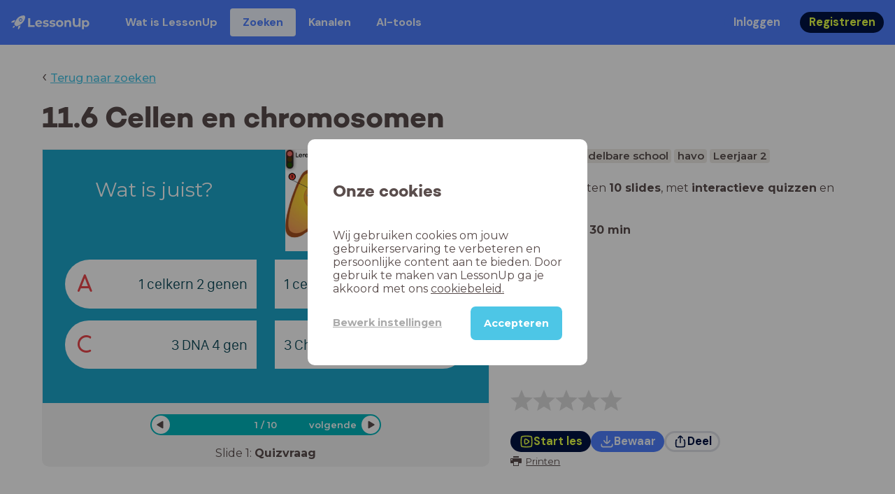

--- FILE ---
content_type: text/html; charset=utf-8
request_url: https://www.lessonup.com/nl/lesson/cYipFaRKZET7zHkw6
body_size: 32044
content:

    <!DOCTYPE html>
    <html lang="en">
      <head>
        <meta charset="UTF-8" />
        <meta name="viewport" content="width=device-width, initial-scale=1.0" />
        <meta http-equiv="X-UA-Compatible" content="ie=edge" />
        <meta name="theme-color" content="#4dc6e6" />
        <title data-rh="true">11.6 Cellen en chromosomen  - LessonUp</title> <meta data-rh="true" name="twitter:site" content="@lessonup"/><meta data-rh="true" name="robots" content="index, noimageindex"/><meta data-rh="true" name="description" content/><meta data-rh="true" property="twitter:card" content="summary"/><meta data-rh="true" property="og:title" content="11.6 Cellen en chromosomen "/><meta data-rh="true" property="og:description" content="Les Biologie van 30 minuten voor Middelbare school"/><meta data-rh="true" property="og:image" content="https://lh3.googleusercontent.com/aOWBziNb7kwOpEav830qTO2d9uo5jqa92yQGV0ZxTdgMxz180KINSTo9zBEdBFTt0KyFr85xSO-HuVd4iy2flktcko2L8vBUQ_AOKw=w580-h326-c"/> <link data-rh="true" rel="canonical" href="https://www.lessonup.com/nl/lesson/cYipFaRKZET7zHkw6"/><link data-rh="true" rel="alternate" href="https://www.lessonup.com/nl/lesson/cYipFaRKZET7zHkw6" hrefLang="nl"/><link data-rh="true" rel="alternate" href="https://www.lessonup.com/en/lesson/cYipFaRKZET7zHkw6" hrefLang="en"/>
        <link rel="icon" type="image/png" href="/search/public/img/favicon.png" />
        <link rel="shortcut icon" href="/search/public/img/favicon.png" />
        
    <link href="https://fonts.googleapis.com/css?family=Montserrat:400,500,600,700|Open+Sans:400,600|Montserrat+Alternates:400,600,700|DM+Sans:400,500,700|Plus+Jakarta+Sans:800&display=fallback" rel="stylesheet" /><link href="/search/public/fonts/primaryFonts.css" rel="stylesheet" /> 
    <link rel="stylesheet" type="text/css" href="/search/public/dist/client.27ab742219bf7372f498.css" />
    <style data-emotion="css-global lrov9u">*{box-sizing:border-box;}a{color:inherit;}h1,h2,h3,h4,h5,h6{font-weight:inherit;}button{background:transparent;border:0;padding:0;}button:not(:disabled){cursor:pointer;}@supports selector(:focus-visible){a:focus-visible,button:focus-visible,input:focus-visible,textarea:focus-visible,select:focus-visible{outline:none;}}a:focus-visible,button:focus-visible,input:focus-visible,textarea:focus-visible,select:focus-visible{outline:2px solid var(--color-new-focus-stroke);}dl,figure{margin:0;}:root{--color-primary-text:#E5FF45;--color-primary-background:#001343;--color-primary-hover:#102969;--color-primary-container-text:#001343;--color-primary-container-background:#E5FF45;--color-primary-container-hover:#CEE63E;--color-secondary-text:#EFF4FF;--color-secondary-background:#4E7FFF;--color-secondary-hover:#7a9fff;--color-secondary-container-text:#4E7FFF;--color-secondary-container-background:#EFF4FF;--color-secondary-container-hover:#DFE8FF;--color-tertiary-text:#5957C9;--color-tertiary-background:#D2D1FF;--color-tertiary-container-text:#6F6EBA;--color-tertiary-container-background:#F4F3FF;--color-surface-text:#001343;--color-surface-background:#FFFFFF;--color-surface-hover:rgba(0, 19, 67, 0.04);--color-surface1-text:#001343;--color-surface-background-1:#F7F5F2;--color-surface2-text:#001343;--color-surface-background-2:#EFEAE5;--color-surface3-text:#001343;--color-surface-background-3:#E7E0D9;--color-surface4-text:#001343;--color-surface-background-4:#DFD5CC;--color-surface5-text:#001343;--color-surface-background-5:#D7CBBF;--color-overlay-text:#FFFFFF;--color-overlay-background:rgba(0, 19, 67, 0.5);--color-overlay-surface-text:#001343;--color-overlay-surface-background:rgba(255, 255, 255, 0.9);--color-outline-background:rgba(0, 19, 67, 0.13);--color-outline-hover:rgba(0, 19, 67, 0.42);--color-error-text:#FDEDED;--color-error-background:#EC484D;--color-error-container-text:#EC484D;--color-error-container-background:#FDEDED;--color-success-text:#E4F3E5;--color-success-background:#4CAF50;--color-success-container-text:#4CAF50;--color-success-container-background:#E4F3E5;--color-warning-text:#FFF5D7;--color-warning-background:#C37C12;--color-warning-container-text:#C37C12;--color-warning-container-background:#FFF5D7;--color-focus-text:#F4EEFF;--color-focus-background:#A64EFF;--color-disabled-text:rgba(0, 19, 67, 0.6);--color-disabled-background:rgba(0, 19, 67, 0.125);--color-disabled-surface-text:#AE977F;--color-disabled-surface-background:rgba(174, 151, 127, 0.1);--color-high-contrast-text:#fff;--color-high-contrast-background:#000;--color-high-contrast-disabled-text:rgba(0,0,0,.5);--color-high-contrast-disabled-background:rgba(0,0,0,.05);--color-ai-text:#FFFFFF;--color-ai-gradient:linear-gradient(135deg, #4E7FFF, #A64EFF);--color-gradient-1:linear-gradient(135deg, #CAD9FF, #B9B8FF);--color-gradient-2:linear-gradient(180deg, rgba(223, 232, 255, 100), rgba(223, 232, 255, 0));--color-loader-skeleton-gradient-start:linear-gradient(90deg, rgba(255, 255, 255, 0), rgba(255, 255, 255, 75), rgba(255, 255, 255, 0));--color-new-surface-stroke:#DFE1E7;--color-new-surface-on:#001343;--color-new-surface-fill:#FFFFFF;--color-new-surface-strokesubjacent:#DFE1E7;--color-new-surface-onSubjacent:#001343;--color-new-surface-fillSubjacent:#EBEDEF;--color-new-surface-fillFeedback:#F5F6F7;--color-new-black-stroke:#474B52;--color-new-black-on:#E4E5E7;--color-new-black-fill:#000000;--color-new-black-strokesubjacent:#53575F;--color-new-black-onSubjacent:#ADB1B8;--color-new-black-fillSubjacent:#303236;--color-new-black-fillFeedback:#242529;--color-new-white-stroke:#D6D8DB;--color-new-white-on:#18191B;--color-new-white-fill:#FFFFFF;--color-new-white-strokesubjacent:#D1D7E0;--color-new-white-onSubjacent:#474B52;--color-new-white-fillSubjacent:#E4E5E7;--color-new-white-fillFeedback:#F0F2F5;--color-new-primary-stroke:#001343;--color-new-primary-on:#E5FF45;--color-new-primary-fill:#001343;--color-new-primary-stroke-subjacent:#001343;--color-new-primary-on-subjacent:#E5FF45;--color-new-primary-fill-subjacent:#00288F;--color-new-primary-fillFeedback:#102969;--color-new-secondary-stroke:#4E7FFF;--color-new-secondary-on:#EFF4FF;--color-new-secondary-fill:#4E7FFF;--color-new-secondary-stroke-subjacent:#4E7FFF;--color-new-secondary-on-subjacent:#EFF4FF;--color-new-secondary-fill-subjacent:#336BFF;--color-new-secondary-fillFeedback:#7A9FFF;--color-new-tertiary-stroke:#D2D1FF;--color-new-tertiary-on:#5957C9;--color-new-tertiary-fill:#D2D1FF;--color-new-tetirary-stroke-subjacent:#D2D1FF;--color-new-tetirary-on-subjacent:#5957C9;--color-new-tertiary-fill-subjacent:#E6E5FF;--color-new-tertiary-fillFeedback:#E1E0FF;--color-new-ai-stroke:#4E7FFF;--color-new-ai-on:#FFFFFF;--color-new-ai-fill:#4E7FFF;--color-new-ai-fillGradient:linear-gradient(135deg, #4E7FFF, #A64EFF);--color-new-ai-stroke-subjacent:#4E7FFF;--color-new-ai-on-subjacent:#FFFFFF;--color-new-ai-fill-subjacent:#336BFF;--color-new-ai-fillFeedback:#7A9FFF;--color-new-negative-stroke:#EC484D;--color-new-negative-on:#EC484D;--color-new-negative-fill:#FFE8ED;--color-new-negative-stroke-subjacent:#EC484D;--color-new-negative-on-subjacent:#EC484D;--color-new-negative-fill-subjacent:#FFCCD7;--color-new-negative-fillFeedback:#FFB2C3;--color-new-positive-stroke:#42A546;--color-new-positive-on:#42A546;--color-new-positive-fill:#ECFFF0;--color-new-positive-stroke-subjacent:#42A546;--color-new-positive-on-subjacent:#42A546;--color-new-positive-fill-subjacent:#D1FFDB;--color-new-positive-fillFeedback:#B8FFC7;--color-new-warning-stroke:#C37C12;--color-new-warning-on:#C37C12;--color-new-warning-fill:#FFF5D7;--color-new-warning-stroke-subjacent:#C37C12;--color-new-warning-on-subjacent:#C37C12;--color-new-warning-fill-subjacent:#FFEEBD;--color-new-warning-fillFeedback:#FFE8A3;--color-new-active-stroke:#C7D8FF;--color-new-active-on:#4E7FFF;--color-new-active-fill:#EFF4FF;--color-new-active-stroke-subjacent:#EFF4FF;--color-new-active-on-subjacent:#4E7FFF;--color-new-active-fill-subjacent:#C7D8FF;--color-new-active-fillFeedback:#DFE8FF;--color-new-disabled-stroke:#DFE1E7;--color-new-disabled-on:#66718E;--color-new-disabled-fill:#DFE1E7;--color-new-disabled-stroke-subjacent:#DFE1E7;--color-new-disabled-on-subjacent:#66718E;--color-new-disabled-fill-subjacent:#DFE1E7;--color-new-disabled-fillFeedback:#DFE1E7;--color-new-focus-stroke:#A64EFF;--color-new-luminocityDark-stroke:#1A1A1A4D;--color-new-luminocityDark-on:#1A1A1AD9;--color-new-luminocityDark-fill:#1A1A1A4D;--color-new-luminocityLight-stroke:#E5E5E54D;--color-new-luminocityLight-on:#E5E5E5D9;--color-new-luminocityLight-fill:#E5E5E54D;--color-new-skeleton-fill:#777D88;}</style><style data-emotion="css sstbqj zfb3pf 119m6lo 1b4p18b 1uj1bkn 1yncu0c pwu84r 17j8dvx 1k9anzb 1k8qijt 1bc4zvp l9rgi3 hpj7dl xjx6ca 3vurgw 1fk9npj 10faasc 145iwns 1ohkngb 1dhfdau">.css-sstbqj{position:absolute;right:30px;top:30px;}.css-zfb3pf{position:relative;}@media print{.css-zfb3pf{display:none;}}.css-119m6lo{height:64px;padding-left:16px;padding-right:16px;display:-webkit-box;display:-webkit-flex;display:-ms-flexbox;display:flex;-webkit-align-items:center;-webkit-box-align:center;-ms-flex-align:center;align-items:center;background-color:var(--color-secondary-background);color:var(--color-secondary-text);}@media (max-width: 1023px){.css-119m6lo .tbv_default,.css-119m6lo .tbv_desktop-only{display:none;}}@media (min-width: 1024px){.css-119m6lo .tbv_mobile-only{display:none;}}.css-1b4p18b{height:40px;display:-webkit-box;display:-webkit-flex;display:-ms-flexbox;display:flex;-webkit-align-items:center;-webkit-box-align:center;-ms-flex-align:center;align-items:center;cursor:pointer;margin-right:32px;}.css-1uj1bkn{fill:currentColor;width:auto;height:20px;}.css-1yncu0c{display:-webkit-box;display:-webkit-flex;display:-ms-flexbox;display:flex;-webkit-flex:1;-ms-flex:1;flex:1;-webkit-align-items:center;-webkit-box-align:center;-ms-flex-align:center;align-items:center;}.css-pwu84r{font-size:1rem;line-height:1.5rem;font-weight:800;font-family:"DM Sans",ui-sans-serif,system-ui;font-style:normal;}.css-pwu84r:is(p),.css-pwu84r p{margin:0;}.css-17j8dvx{display:-webkit-box;display:-webkit-flex;display:-ms-flexbox;display:flex;margin:0;padding:0;}.css-1k9anzb{display:-webkit-inline-box;display:-webkit-inline-flex;display:-ms-inline-flexbox;display:inline-flex;list-style-type:none;margin:0;white-space:nowrap;border-radius:4px;}.css-1k9anzb>*{display:-webkit-box;display:-webkit-flex;display:-ms-flexbox;display:flex;line-height:36px;padding:0 16px;border:2px solid transparent;border-radius:4px;}.css-1k9anzb *:focus-visible{outline:none;border:2px solid var(--color-new-focus-stroke);}.css-1k9anzb a{-webkit-text-decoration:none;text-decoration:none;}.css-1k9anzb:hover{-webkit-text-decoration:underline;text-decoration:underline;}.css-1k8qijt{display:-webkit-inline-box;display:-webkit-inline-flex;display:-ms-inline-flexbox;display:inline-flex;list-style-type:none;margin:0;white-space:nowrap;border-radius:4px;background-color:var(--color-secondary-container-background);color:var(--color-secondary-container-text);}.css-1k8qijt>*{display:-webkit-box;display:-webkit-flex;display:-ms-flexbox;display:flex;line-height:36px;padding:0 16px;border:2px solid transparent;border-radius:4px;}.css-1k8qijt *:focus-visible{outline:none;border:2px solid var(--color-new-focus-stroke);}.css-1k8qijt a{-webkit-text-decoration:none;text-decoration:none;}.css-1k8qijt:hover{-webkit-text-decoration:underline;text-decoration:underline;}.css-1bc4zvp{margin-left:auto;display:-webkit-box;display:-webkit-flex;display:-ms-flexbox;display:flex;-webkit-align-items:center;-webkit-box-align:center;-ms-flex-align:center;align-items:center;}.css-1bc4zvp >*~*{margin-left:16px;}.css-l9rgi3{-webkit-flex-direction:row;-ms-flex-direction:row;flex-direction:row;display:-webkit-box;display:-webkit-flex;display:-ms-flexbox;display:flex;}.css-l9rgi3 >*~*{margin-left:16px!important;}.css-hpj7dl{width:auto;display:-webkit-inline-box;display:-webkit-inline-flex;display:-ms-inline-flexbox;display:inline-flex;-webkit-align-items:center;-webkit-box-align:center;-ms-flex-align:center;align-items:center;-webkit-box-pack:center;-ms-flex-pack:center;-webkit-justify-content:center;justify-content:center;gap:5px;padding:5px 12.5px;border-radius:40px;color:var(--color-new-secondary-on);background:var(--color-new-secondary-fill);background-origin:border-box;border:none;-webkit-text-decoration:none;text-decoration:none;}.css-hpj7dl>svg{-webkit-flex-shrink:0;-ms-flex-negative:0;flex-shrink:0;width:1.25rem;height:1.25rem;}.css-hpj7dl:hover{background:var(--color-new-secondary-fillFeedback);}.css-xjx6ca{font-size:1.015625rem;line-height:1.25rem;font-family:"DM Sans",ui-sans-serif,system-ui;font-weight:700;font-style:normal;margin:0;display:-webkit-box;display:-webkit-flex;display:-ms-flexbox;display:flex;-webkit-align-items:center;-webkit-box-align:center;-ms-flex-align:center;align-items:center;-webkit-box-pack:center;-ms-flex-pack:center;-webkit-justify-content:center;justify-content:center;overflow:hidden;position:relative;}.css-3vurgw{overflow:hidden;text-overflow:ellipsis;white-space:nowrap;opacity:1;}.css-1fk9npj{width:auto;display:-webkit-inline-box;display:-webkit-inline-flex;display:-ms-inline-flexbox;display:inline-flex;-webkit-align-items:center;-webkit-box-align:center;-ms-flex-align:center;align-items:center;-webkit-box-pack:center;-ms-flex-pack:center;-webkit-justify-content:center;justify-content:center;gap:5px;padding:5px 12.5px;border-radius:40px;color:var(--color-new-primary-on);background:var(--color-new-primary-fill);background-origin:border-box;border:none;-webkit-text-decoration:none;text-decoration:none;}.css-1fk9npj>svg{-webkit-flex-shrink:0;-ms-flex-negative:0;flex-shrink:0;width:1.25rem;height:1.25rem;}.css-1fk9npj:hover{background:var(--color-new-primary-fillFeedback);}.css-10faasc{margin-left:8px;display:none;}@media (max-width: 1023px){.css-10faasc{display:block;}}.css-145iwns{width:auto;display:-webkit-inline-box;display:-webkit-inline-flex;display:-ms-inline-flexbox;display:inline-flex;-webkit-align-items:center;-webkit-box-align:center;-ms-flex-align:center;align-items:center;-webkit-box-pack:center;-ms-flex-pack:center;-webkit-justify-content:center;justify-content:center;gap:5px;padding:5px;border-radius:40px;color:var(--color-new-secondary-on);background:var(--color-new-secondary-fill);background-origin:border-box;border:none;-webkit-text-decoration:none;text-decoration:none;}.css-145iwns>svg{-webkit-flex-shrink:0;-ms-flex-negative:0;flex-shrink:0;width:1.25rem;height:1.25rem;}.css-145iwns:hover{background:var(--color-new-secondary-fillFeedback);}.css-1ohkngb{width:auto;display:-webkit-inline-box;display:-webkit-inline-flex;display:-ms-inline-flexbox;display:inline-flex;-webkit-align-items:center;-webkit-box-align:center;-ms-flex-align:center;align-items:center;-webkit-box-pack:center;-ms-flex-pack:center;-webkit-justify-content:center;justify-content:center;gap:5px;padding:2.5px 10px;border-radius:40px;color:var(--color-new-surface-on);background:var(--color-new-surface-fill);background-origin:border-box;border:2.5px solid var(--color-new-surface-stroke);-webkit-text-decoration:none;text-decoration:none;}.css-1ohkngb>svg{-webkit-flex-shrink:0;-ms-flex-negative:0;flex-shrink:0;width:1.25rem;height:1.25rem;}.css-1ohkngb:hover{background:var(--color-new-surface-fillFeedback);}.css-1dhfdau{background-color:var(--color-secondary-background);color:var(--color-secondary-text);}</style>
   
    
    <!-- Google Tag Manager -->
    <script nonce="bf441f9e-e5b8-474c-93dd-b23268ef7f79">
      (function (w, d, s, l, i) {
        w[l] = w[l] || [];
        w[l].push({ 'gtm.start': new Date().getTime(), event: 'gtm.js' });
        var f = d.getElementsByTagName(s)[0],
          j = d.createElement(s),
          dl = l != 'dataLayer' ? '&l=' + l : '';
        j.async = true;
        j.src = 'https://www.googletagmanager.com/gtm.js?id=' + i + dl;
        f.parentNode.insertBefore(j, f);
      })(window, document, 'script', 'dataLayer', 'GTM-N3SLDFQ');
    </script>
    <!-- End Google Tag Manager -->
  
    
    <!-- Global site tag (gtag.js) - Google Analytics -->
    <script nonce="bf441f9e-e5b8-474c-93dd-b23268ef7f79" async src="https://www.googletagmanager.com/gtag/js?id=G-DBSWZ6Z27F"></script>
    <script nonce="bf441f9e-e5b8-474c-93dd-b23268ef7f79">
      window.dataLayer = window.dataLayer || [];
      function gtag() {
        dataLayer.push(arguments);
      }
      gtag('js', new Date());
    </script>
  
  
      </head>
      <body>
        <!-- Google Tag Manager (noscript) -->
        <noscript
          ><iframe
            src="https://www.googletagmanager.com/ns.html?id=GTM-N3SLDFQ"
            height="0"
            width="0"
            style="display:none;visibility:hidden"
          ></iframe
        ></noscript>
        <!-- End Google Tag Manager (noscript) -->
        <div id="app" class="wrap-inner"><link rel="preload" as="image" href="/search/public/img/icons/black/clock.png"/><!--$--><div id="searchToastContainer" class="css-sstbqj"><section class="Toastify" aria-live="polite" aria-atomic="false" aria-relevant="additions text" aria-label="Notifications Alt+T"></section></div><div class="h-100"><div class="nav-bar css-zfb3pf"><nav class="css-119m6lo"><a href="/site/nl" class="css-1b4p18b"><svg xmlns="http://www.w3.org/2000/svg" width="181" height="32" fill="none" viewBox="0 0 181 32" class="css-1uj1bkn"><path fill="currentColor" d="M8.1 25.6c.2-.8 0-1.3-.2-1.5-.2-.3-.7-.4-1.5-.2-2.6.7-2.9 4-3 4.6.7 0 4-.3 4.7-2.9M8 13.4l1.4-2.5c-1.9-.2-5.4.2-9.4 4.3l1.5 1.5s3.1-1 5.2-.5zM18.6 24l-2.8 1.3c.5 2-.5 5.2-.5 5.2l1.5 1.5c4-4 4.5-7.5 4.3-9.4z"></path><path fill="currentColor" fill-rule="evenodd" d="M22.2 9.8a.8.8 0 0 1-1.1 0 .8.8 0 1 1 1 0Zm1.2-1.2a2.5 2.5 0 0 0-3.6 0 2.5 2.5 0 1 0 3.6 0" clip-rule="evenodd"></path><path fill="currentColor" fill-rule="evenodd" d="M24.4 13.2a4 4 0 0 1-5.6 0 4 4 0 1 1 5.6 0M31 1c-.7-.7-1.8-1-3.2-1a21.5 21.5 0 0 0-16.3 10.2A39 39 0 0 0 7 19.6a7.8 7.8 0 0 0 .6 1.5 9 9 0 0 0 1.4 2 8.3 8.3 0 0 0 3.5 2 29.7 29.7 0 0 0 5.5-2.4 39 39 0 0 0 7-4.8c6.6-6.5 8.4-14.5 6-16.9" clip-rule="evenodd"></path><path fill="currentColor" d="M174.4 18.6c0-2.6-1.7-4.2-3.9-4.2s-3.8 1.6-3.8 4.2 1.7 4.2 3.8 4.2c2.2 0 4-1.6 4-4.2Zm4.5 0c0 4.8-3.3 7.8-7.6 7.8-1.9 0-3.4-.6-4.6-1.8v7h-4.4V11h4.2v1.8c1.1-1.3 2.8-2 4.8-2 4.3 0 7.6 3 7.6 7.8M159 6.5v19.7h-4.5v-2.4c-1.3 1.8-3.4 2.7-6 2.7-4.5 0-7.4-3-7.4-8.5V6.5h4.6v11.4c0 3.2 1.7 4.7 4.1 4.7 2.7 0 4.6-1.6 4.6-5V6.5h4.5Zm-21.6 11v8.7H133v-8c0-2.5-1.1-3.6-3-3.6-2.2 0-3.7 1.3-3.7 4.1v7.5H122V11h4.2v1.8c1.2-1.3 3-2 5-2 3.6 0 6.3 2.1 6.3 6.7ZM115 18.6c0-2.6-1.7-4.2-4-4.2-2.1 0-3.8 1.6-3.8 4.2s1.7 4.2 3.9 4.2 3.8-1.6 3.8-4.2Zm-12.3 0c0-4.5 3.5-7.8 8.4-7.8 4.8 0 8.3 3.3 8.3 7.8 0 4.6-3.5 7.8-8.3 7.8-4.9 0-8.4-3.2-8.4-7.8m-15.1 6.2 1.5-3.2c1.4 1 3.4 1.5 5.3 1.5 2 0 2.8-.5 2.8-1.4 0-2.5-9.2 0-9.2-6 0-2.9 2.6-4.9 7-4.9 2.1 0 4.4.5 5.9 1.3l-1.5 3.2c-1.5-.9-3-1.2-4.4-1.2-2 0-2.8.7-2.8 1.4 0 2.6 9.2.1 9.2 6.1 0 2.8-2.7 4.8-7.2 4.8a13 13 0 0 1-6.6-1.6m-15.2 0 1.5-3.2a9 9 0 0 0 5.2 1.5c2 0 2.8-.5 2.8-1.4 0-2.5-9.1 0-9.1-6 0-2.9 2.6-4.9 7-4.9 2 0 4.4.5 5.8 1.3l-1.4 3.2c-1.5-.9-3-1.2-4.4-1.2-2 0-2.8.7-2.8 1.4 0 2.6 9.1.1 9.1 6.1 0 2.8-2.6 4.8-7.1 4.8a13 13 0 0 1-6.6-1.6m-13-6.6 7.4-1.5a3.6 3.6 0 0 0-3.6-2.6c-2.2 0-3.7 1.5-3.8 4Zm8.2 3.2L70 24q-2.1 2.4-6.3 2.4c-5.2 0-8.6-3.3-8.6-7.8s3.4-7.8 8.1-7.8c4.3 0 7.8 2.8 7.8 7.7l-11.2 2.1c.7 1.5 2 2.3 4 2.3 1.7 0 2.8-.5 3.8-1.5M39.1 6.5h4.6v16h9.9v3.7H39V6.5Z"></path></svg></a><div class="css-1yncu0c"><div class="tbv_default"><div class="css-pwu84r"><ul class="TopBarItemList css-17j8dvx"><li class="css-1k9anzb"><a href="/site/nl/docenten">Wat is LessonUp</a></li><li class="css-1k8qijt"><a href="/nl/lessons/">Zoeken</a></li><li class="css-1k9anzb"><a href="/nl/channels">Kanalen</a></li><li class="css-1k9anzb"><a href="/nl/app/ai-tools">aiToolsTab</a></li></ul></div></div><div class="TopBarRight css-1bc4zvp"><div class="tbv_default"><div class="css-l9rgi3"><button class="css-hpj7dl"><span class="css-xjx6ca"><div class="css-3vurgw">Inloggen</div></span></button><button class="css-1fk9npj"><span class="css-xjx6ca"><div class="css-3vurgw">Registreren</div></span></button></div></div></div></div><div class="css-10faasc"><button class="css-145iwns"><svg xmlns="http://www.w3.org/2000/svg" width="24" height="24" fill="none" viewBox="0 0 24 24"><path stroke="currentColor" stroke-linecap="round" stroke-linejoin="round" stroke-width="2" d="M2.742 4.5h18.516M2.742 12h18.516M2.742 19.5h18.516"></path></svg></button></div></nav></div><div class="app-layout"><div class="app-layout-content"><div><div class="lesson-page-section page-center lesson-page-view"><div class="lesson-page__back"><span class="lesson-page__back-arrow">‹</span><a class="link-prominent" href="/nl/lessons/">Terug naar zoeken</a></div><div class="lesson-overview"><h1 class="ui-heading ui-heading--h0 lesson-overview__title">11.6 Cellen en chromosomen </h1><div class="lesson-preview" tabindex="0"><div class="lesson-preview__player-container"><div class="relative"><div class="lesson-preview__player"><div class="pin-view"><div id="question" data-allow-image-zoom="0" class="pin-container view-mode question-color-1 question-layout-2 has-image "><div class="question-color-1 question-layout-2 has-image content-background"></div><div data-component-id="image" comp-remote-event="click" class="image opacity-100" style="background-image:url(https://lh3.googleusercontent.com/FV0w8Fwcha3UTiMAJtq9A0rNA2d9E_cQzR7REaFjEuhEq-Xpncz8JxcBkGPkBp52g2QLL0e2Zzja7w0oSXI41Yu057ky=s1280)"></div><div id="title" class="question text-align-undefined font-size-80"> <span></span><br/><span>Wat is juist?</span><br/></div><div class="component-area"><div class="scale-up"><div class="view-components"></div></div></div><div id="answers" class="show-in-fullscreen"><div class="answer answer1 default answer-clickable" data-role="select-answer" data-nr="1"><div class="inner"><div translate="no" class="nr ">A</div><div class="answer-text font-size-60">1 celkern
2 genen</div></div></div><div class="answer answer2 default answer-clickable" data-role="select-answer" data-nr="2"><div class="inner"><div translate="no" class="nr ">B</div><div class="answer-text font-size-60">1 cel
2 chromosomen</div></div></div><div class="answer answer3 default answer-clickable" data-role="select-answer" data-nr="3"><div class="inner"><div translate="no" class="nr ">C</div><div class="answer-text font-size-60">3 DNA
4 gen</div></div></div><div class="answer answer4 default answer-clickable" data-role="select-answer" data-nr="4"><div class="inner"><div translate="no" class="nr ">D</div><div class="answer-text font-size-60">3 Chromosomen
4 DNA</div></div></div></div></div></div><div class="lesson-preview__player-nav"><div class="player-nav-button player-nav-button-left"><button class="button-unstyled lesson-preview__player-navbutton"><svg viewBox="0 0 9 12" class="arrow-left" width="10" height="12"><path d="M7.486.909L.429 5.143a1 1 0 000 1.714l7.057 4.234A1 1 0 009 10.234V1.766A1 1 0 007.486.91z" fill="currentColor" fill-rule="evenodd"></path></svg></button></div><div class="lesson-preview__player-nav-count"><span>1<!-- --> / <!-- -->10</span></div><div class="player-nav-button player-nav-button-right clickable"><span class="navigation-text-button">volgende</span><button class="button-unstyled lesson-preview__player-navbutton"><svg viewBox="0 0 9 12" class="arrow-right" width="10" height="12"><path d="M1.514.909l7.057 4.234a1 1 0 010 1.714l-7.057 4.234A1 1 0 010 10.234V1.766A1 1 0 011.514.91z" fill="currentColor" fill-rule="evenodd"></path></svg></button></div></div></div><div class="lesson-preview__slide-info"><span>Slide <!-- -->1<!-- -->: <strong>Quizvraag</strong></span></div></div></div><div class="lesson-preview__content"><div class="lesson-overview-meta"><div><div class="ui-tags lesson-overview-meta-section"><span title="Biologie" class="ui-tag ui-tag--large bg-warm-gray">Biologie</span><span title="Middelbare school" class="ui-tag ui-tag--large bg-warm-gray">Middelbare school</span><span title="havo" class="ui-tag ui-tag--large bg-warm-gray">havo</span><span title="Leerjaar 2" class="ui-tag ui-tag--large bg-warm-gray">Leerjaar 2</span></div><div class="lesson-overview-meta-section"><div class="lesson-overview-meta__description "><p>In deze les zitten <strong>10 slides</strong>, <!-- -->met<!-- --> <span><strong>interactieve quizzen</strong> en <strong>tekstslides</strong></span>.</p></div><span class="lesson-overview-meta__duration"><span class="lesson-overview-meta__icon"><img src="/search/public/img/icons/black/clock.png" alt="time-icon"/></span>Lesduur is: <strong>30<!-- --> <!-- -->min</strong></span></div></div><div class="lesson-overview-meta-action-section"><div class="feedback_bar lesson-overview-meta-section" style="font-size:2em"><svg xmlns="http://www.w3.org/2000/svg" version="1.1" viewBox="0 0 222 210" class="feedback_bar__star feedback_bar__star--sizing-to-font feedback_bar__star--animations" fill="#dcdbdc"><path d="M179.46 209.73l-68.28-41.51-68.107 41.79 18.381-77.77L.661 80.38 80.3 73.835 110.84-.009l30.838 73.717 79.665 6.222-60.58 52.11z" stroke="none" stroke-width="10" fill="#dcdbdc" class="svg_star_path"></path></svg><svg xmlns="http://www.w3.org/2000/svg" version="1.1" viewBox="0 0 222 210" class="feedback_bar__star feedback_bar__star--sizing-to-font feedback_bar__star--animations" fill="#dcdbdc"><path d="M179.46 209.73l-68.28-41.51-68.107 41.79 18.381-77.77L.661 80.38 80.3 73.835 110.84-.009l30.838 73.717 79.665 6.222-60.58 52.11z" stroke="none" stroke-width="10" fill="#dcdbdc" class="svg_star_path"></path></svg><svg xmlns="http://www.w3.org/2000/svg" version="1.1" viewBox="0 0 222 210" class="feedback_bar__star feedback_bar__star--sizing-to-font feedback_bar__star--animations" fill="#dcdbdc"><path d="M179.46 209.73l-68.28-41.51-68.107 41.79 18.381-77.77L.661 80.38 80.3 73.835 110.84-.009l30.838 73.717 79.665 6.222-60.58 52.11z" stroke="none" stroke-width="10" fill="#dcdbdc" class="svg_star_path"></path></svg><svg xmlns="http://www.w3.org/2000/svg" version="1.1" viewBox="0 0 222 210" class="feedback_bar__star feedback_bar__star--sizing-to-font feedback_bar__star--animations" fill="#dcdbdc"><path d="M179.46 209.73l-68.28-41.51-68.107 41.79 18.381-77.77L.661 80.38 80.3 73.835 110.84-.009l30.838 73.717 79.665 6.222-60.58 52.11z" stroke="none" stroke-width="10" fill="#dcdbdc" class="svg_star_path"></path></svg><svg xmlns="http://www.w3.org/2000/svg" version="1.1" viewBox="0 0 222 210" class="feedback_bar__star feedback_bar__star--sizing-to-font feedback_bar__star--animations" fill="#dcdbdc"><path d="M179.46 209.73l-68.28-41.51-68.107 41.79 18.381-77.77L.661 80.38 80.3 73.835 110.84-.009l30.838 73.717 79.665 6.222-60.58 52.11z" stroke="none" stroke-width="10" fill="#dcdbdc" class="svg_star_path"></path></svg></div><div class="lesson-overview-meta__buttons lesson-overview-meta-section"><div><button class="css-1fk9npj"><svg xmlns="http://www.w3.org/2000/svg" width="24" height="24" fill="none" viewBox="0 0 24 24"><path stroke="currentColor" stroke-linecap="round" stroke-linejoin="round" stroke-width="2" d="M3.273 19.33c.078.72.65 1.292 1.37 1.37 2.353.258 4.818.611 7.357.611s5.004-.353 7.358-.61a1.55 1.55 0 0 0 1.369-1.37c.251-2.345.584-4.801.584-7.331s-.333-4.986-.584-7.33a1.55 1.55 0 0 0-1.37-1.37c-2.353-.258-4.818-.611-7.357-.611s-5.004.353-7.358.61c-.72.08-1.291.65-1.369 1.37C3.022 7.014 2.69 9.47 2.69 12s.333 4.986.584 7.33"></path><path stroke="currentColor" stroke-linecap="round" stroke-linejoin="round" stroke-width="2" d="M8.78 12c0 .844.144 2.057.283 3.029.123.864.977 1.418 1.8 1.125 1.973-.702 3.814-1.782 5.08-3.402a1.22 1.22 0 0 0 0-1.504c-1.266-1.62-3.107-2.7-5.08-3.402-.823-.293-1.677.261-1.8 1.125-.14.972-.284 2.185-.284 3.029"></path></svg><span class="css-xjx6ca"><div class="css-3vurgw">Start les</div></span></button></div><button class="css-hpj7dl"><svg xmlns="http://www.w3.org/2000/svg" width="24" height="24" fill="none" viewBox="0 0 24 24" class="icon"><path stroke="currentColor" stroke-linecap="round" stroke-linejoin="round" stroke-width="2" d="M2.728 16.908v1.427a2.853 2.853 0 0 0 2.853 2.852H18.42a2.853 2.853 0 0 0 2.852-2.852v-1.427M7.044 10.485c.972 1.789 2.42 3.419 4.285 4.546.413.25.93.25 1.342 0 1.865-1.128 3.312-2.758 4.284-4.546M12 15.218V2.813"></path></svg><span class="css-xjx6ca"><div class="css-3vurgw"><span>Bewaar</span></div></span></button><button class="css-1ohkngb"><svg xmlns="http://www.w3.org/2000/svg" width="24" height="24" fill="none" viewBox="0 0 24 24"><path stroke="currentColor" stroke-linecap="round" stroke-linejoin="round" stroke-width="2" d="M5.961 9.158a1.56 1.56 0 0 0-1.374 1.372 39.2 39.2 0 0 0 0 9.114 1.56 1.56 0 0 0 1.374 1.372c3.087.343 8.99.343 12.078 0a1.56 1.56 0 0 0 1.374-1.372 39.2 39.2 0 0 0 0-9.114 1.56 1.56 0 0 0-1.374-1.372M12 13.898V2.727m3.533 3.031c-1.074-1.356-1.805-1.987-2.894-2.813a1.04 1.04 0 0 0-1.277 0c-1.09.826-1.82 1.457-2.894 2.813"></path></svg><span class="css-xjx6ca"><div class="css-3vurgw">Deel</div></span></button></div><div class="lesson-overview-meta__sub-buttons lesson-overview-meta-section"><button type="button" class="text-button-comp fg-text print-button"><svg viewBox="0 0 32 32" class="icon" fill="currentcolor"><path d="M8 2h16v4H8V2zM30 8H2c-1.1 0-2 .9-2 2v10c0 1.1.9 2 2 2h6v8h16v-8h6c1.1 0 2-.9 2-2V10c0-1.1-.9-2-2-2zM4 14a2 2 0 11-.001-3.999A2 2 0 014 14zm18 14H10V18h12v10z"></path></svg>Printen</button></div></div></div></div></div><div class="lesson-overview-introduction"><div class="lesson-overview-introduction-text"></div></div><div><h2 class="ui-heading ui-heading--h1">Onderdelen in deze les</h2><div class="lesson-overview-pins lesson-overview-pin-grid"><div class="pin-flow-40"><div class="pin-wrapper"><div class="pin-view lesson-overview-pin thumbPreview"><div id="question" data-allow-image-zoom="0" class="pin-container view-mode question-color-1 question-layout-2 has-image "><div class="question-color-1 question-layout-2 has-image content-background"></div><div data-component-id="image" comp-remote-event="click" class="image opacity-100" style="background-image:url(https://lh3.googleusercontent.com/FV0w8Fwcha3UTiMAJtq9A0rNA2d9E_cQzR7REaFjEuhEq-Xpncz8JxcBkGPkBp52g2QLL0e2Zzja7w0oSXI41Yu057ky=s250)"></div><div id="title" class="question text-align-undefined font-size-80"> <span></span><br/><span>Wat is juist?</span><br/></div><div class="component-area"><div class="scale-up"><div class="view-components"></div></div></div><div id="answers" class="show-in-fullscreen"><div class="answer answer1 default" data-role="select-answer" data-nr="1"><div class="inner"><div translate="no" class="nr ">A</div><div class="answer-text font-size-60">1 celkern
2 genen</div></div></div><div class="answer answer2 default" data-role="select-answer" data-nr="2"><div class="inner"><div translate="no" class="nr ">B</div><div class="answer-text font-size-60">1 cel
2 chromosomen</div></div></div><div class="answer answer3 default" data-role="select-answer" data-nr="3"><div class="inner"><div translate="no" class="nr ">C</div><div class="answer-text font-size-60">3 DNA
4 gen</div></div></div><div class="answer answer4 default" data-role="select-answer" data-nr="4"><div class="inner"><div translate="no" class="nr ">D</div><div class="answer-text font-size-60">3 Chromosomen
4 DNA</div></div></div></div></div></div><h4 class="ui-heading ui-heading--h3 lesson-overview-pin-title">Slide <!-- -->1<!-- --> -<!-- --> <!-- -->Quizvraag</h4></div><div class="pin-wrapper"><div class="pin-view lesson-overview-pin thumbPreview"><div id="slide" data-allow-image-zoom="0" class="pin-container view-mode slide-color-5 slide-layout-4 has-image "><div class="slide-color-5 slide-layout-4 has-image content-background"></div><div data-component-id="image" comp-remote-event="click" class="image opacity-100" style="background-image:url(https://lh3.googleusercontent.com/JETeGciDIizH_EEynYMY4QT6qvUJ2N5DeBfp2AWq9p-IEZdxIZbt9mntxAZ0TJVWShCGob55BST85Oh9K7iXkYy-sDg=s250)"></div><div data-component-id="image2" comp-remote-event="click" class="image2 opacity-100"></div><div class="view-components"></div></div></div><h4 class="ui-heading ui-heading--h3 lesson-overview-pin-title">Slide <!-- -->2<!-- --> -<!-- --> <!-- -->Tekstslide</h4></div><div class="pin-wrapper"><div class="pin-view lesson-overview-pin thumbPreview"><div id="slide" data-allow-image-zoom="1" class="pin-container view-mode slide-color-5 slide-layout-2  "><div class="slide-color-5 slide-layout-2  content-background"></div><div data-component-id="image" comp-remote-event="click" class="image opacity-100"></div><div data-component-id="image2" comp-remote-event="click" class="image2 opacity-100"></div><div id="text1" class="text text-comp text1 text-align-1 font-size-100 font-undefined"><div class="text-inner">Mitose of gewone celdeling</div></div><div id="text2" class="text text-comp text2 text-align-2 font-size-60 font-undefined"><div class="text-inner"><ul><li>Er wordt een exacte kopie van alle chromosomen gemaakt&nbsp; (deze cellen zijn diploïd)</li><li>Hierbij gaat een cel zichzelf delen&nbsp;</li></ul><div><br /></div></div></div><div class="view-components"><div data-component-id="rPo7BgybGh29sXSe3" data-component="image" data-grippy="move" class="component component-container component-image  allowzoom-false opacity-100  is-thumb" style="left:61.82461520190023%;top:56.865497890295345%;bottom:2.9975400843881914%;right:1.9992090261282698%;inset:56.865497890295345% 1.9992090261282698% 2.9975400843881914% 61.82461520190023%"><div class="comp-image" data-grippy="move" style="background-image:url(https://lh3.googleusercontent.com/2vPMGjD2QCqxoHAP0RsfUKEBF6Y4nro2NV9aXgYpbDqTi9-ryHwMqB6abaU-3SjhR_54I4K5PeLBRkPW9mO_8f3FnYE=s1280);background-size:contain;border-radius:0"></div></div></div></div></div><h4 class="ui-heading ui-heading--h3 lesson-overview-pin-title">Slide <!-- -->3<!-- --> -<!-- --> <!-- -->Tekstslide</h4></div><div class="pin-wrapper"><div class="pin-view lesson-overview-pin thumbPreview"><div id="slide" data-allow-image-zoom="1" class="pin-container view-mode slide-color-5 slide-layout-2  "><div class="slide-color-5 slide-layout-2  content-background"></div><div data-component-id="image" comp-remote-event="click" class="image opacity-100"></div><div data-component-id="image2" comp-remote-event="click" class="image2 opacity-100"></div><div id="text1" class="text text-comp text1 text-align-2 font-size-100 font-undefined"><div class="text-inner">Meiose of reductiedeling</div></div><div id="text2" class="text text-comp text2 text-align-2 font-size-60 font-undefined"><div class="text-inner"><ul><li>Vindt plaats in de eierstokken of teelballen&nbsp;</li><li><span style="color:rgb(244, 130, 33)">Hieruit ontstaan de geslachtscellen (zaadcel of eicel)&nbsp;</span></li><li>Elke geslachtscel heeft de helft van het aantal chromosomen dus 23 in totaal (dit noem je haploïd)</li></ul><div>23 chromosomen + 23 chromosomen = 46</div><div><br /></div></div></div><div class="view-components"></div></div></div><h4 class="ui-heading ui-heading--h3 lesson-overview-pin-title">Slide <!-- -->4<!-- --> -<!-- --> <!-- -->Tekstslide</h4></div><div class="pin-wrapper"><div class="pin-view lesson-overview-pin thumbPreview"><div id="slide" data-allow-image-zoom="0" class="pin-container view-mode slide-color-5 slide-layout-3 has-image "><div class="slide-color-5 slide-layout-3 has-image content-background"></div><div data-component-id="image" comp-remote-event="click" class="image opacity-100" style="background-image:url(https://lh3.googleusercontent.com/nuOmzGbyL9IDeltA9eUyjoT22JhYv9wm1cJ13uGtGQfpHXxaQyC0--xuQxg9ZJtGs5mLqwOATDkNgMjGe5DrAXPllaGp=s250)"></div><div data-component-id="image2" comp-remote-event="click" class="image2 opacity-100"></div><div class="view-components"></div></div></div><h4 class="ui-heading ui-heading--h3 lesson-overview-pin-title">Slide <!-- -->5<!-- --> -<!-- --> <!-- -->Tekstslide</h4></div><div class="pin-wrapper"><div class="pin-view lesson-overview-pin thumbPreview"><div id="slide" data-allow-image-zoom="0" class="pin-container view-mode slide-color-5 slide-layout-3 has-image "><div class="slide-color-5 slide-layout-3 has-image content-background"></div><div data-component-id="image" comp-remote-event="click" class="image opacity-100" style="background-image:url(https://lh3.googleusercontent.com/ugzTZH1kImiwbi-xn0cm8sgqnxpArpkUkkBV0vd3JzUfVK8vdH4ip7gQQfQUOiwNpF56sq1daZcJA2NPXe5nhpiQuw=s250)"></div><div data-component-id="image2" comp-remote-event="click" class="image2 opacity-100"></div><div class="view-components"></div></div></div><h4 class="ui-heading ui-heading--h3 lesson-overview-pin-title">Slide <!-- -->6<!-- --> -<!-- --> <!-- -->Tekstslide</h4></div><div class="pin-wrapper"><div class="pin-view lesson-overview-pin thumbPreview"><div id="question" data-allow-image-zoom="0" class="pin-container view-mode question-color-6 question-layout-1  "><div class="question-color-6 question-layout-1  content-background"></div><div id="title" class="question text-align-undefined font-size-80"> <span>Er vindt celdeling plaats om spiercellen te maken. Is dit mitose of meiose</span><br/></div><div class="component-area"><div class="scale-up"><div class="view-components"></div></div></div><div id="answers" class="show-in-fullscreen"><div class="answer answer1 default" data-role="select-answer" data-nr="1"><div class="inner"><div translate="no" class="nr ">A</div><div class="answer-text font-size-60">Mitose</div></div></div><div class="answer answer2 default" data-role="select-answer" data-nr="2"><div class="inner"><div translate="no" class="nr ">B</div><div class="answer-text font-size-60">Meiose</div></div></div></div></div></div><h4 class="ui-heading ui-heading--h3 lesson-overview-pin-title">Slide <!-- -->7<!-- --> -<!-- --> <!-- -->Quizvraag</h4></div><div class="pin-wrapper"><div class="pin-view lesson-overview-pin thumbPreview"><div id="question" data-allow-image-zoom="0" class="pin-container view-mode question-color-6 question-layout-1  "><div class="question-color-6 question-layout-1  content-background"></div><div id="title" class="question text-align-undefined font-size-80"> <span>Er vindt celdeling plaats om zaadcellen te maken. Is dit mitose of meiose</span><br/></div><div class="component-area"><div class="scale-up"><div class="view-components"></div></div></div><div id="answers" class="show-in-fullscreen"><div class="answer answer1 default" data-role="select-answer" data-nr="1"><div class="inner"><div translate="no" class="nr ">A</div><div class="answer-text font-size-60">Mitose</div></div></div><div class="answer answer2 default" data-role="select-answer" data-nr="2"><div class="inner"><div translate="no" class="nr ">B</div><div class="answer-text font-size-60">Meiose</div></div></div></div></div></div><h4 class="ui-heading ui-heading--h3 lesson-overview-pin-title">Slide <!-- -->8<!-- --> -<!-- --> <!-- -->Quizvraag</h4></div><div class="pin-wrapper"><div class="pin-view lesson-overview-pin thumbPreview"><div id="question" data-allow-image-zoom="0" class="pin-container view-mode question-color-6 question-layout-1  "><div class="question-color-6 question-layout-1  content-background"></div><div id="title" class="question text-align-undefined font-size-80"> <span>Welke cellen hebben geen paren chromosomen maar enkele chromosomen in de celkern?</span><br/></div><div class="component-area"><div class="scale-up"><div class="view-components"></div></div></div><div id="answers" class="show-in-fullscreen"><div class="answer answer1 default" data-role="select-answer" data-nr="1"><div class="inner"><div translate="no" class="nr ">A</div><div class="answer-text font-size-60">Geslachtscellen</div></div></div><div class="answer answer2 default" data-role="select-answer" data-nr="2"><div class="inner"><div translate="no" class="nr ">B</div><div class="answer-text font-size-60">Lichaamscellen</div></div></div></div></div></div><h4 class="ui-heading ui-heading--h3 lesson-overview-pin-title">Slide <!-- -->9<!-- --> -<!-- --> <!-- -->Quizvraag</h4></div><div class="pin-wrapper"><div class="pin-view lesson-overview-pin thumbPreview"><div id="question" data-allow-image-zoom="0" class="pin-container view-mode question-color-6 question-layout-1  "><div class="question-color-6 question-layout-1  content-background"></div><div id="title" class="question text-align-undefined font-size-80"> <span>Na de bevruchting vindt in de bevruchte eicel celdeling plaats. Is dit mitose of meiose?</span><br/></div><div class="component-area"><div class="scale-up"><div class="view-components"></div></div></div><div id="answers" class="show-in-fullscreen"><div class="answer answer1 default" data-role="select-answer" data-nr="1"><div class="inner"><div translate="no" class="nr ">A</div><div class="answer-text font-size-60">Mitose</div></div></div><div class="answer answer2 default" data-role="select-answer" data-nr="2"><div class="inner"><div translate="no" class="nr ">B</div><div class="answer-text font-size-60">Meiose</div></div></div></div></div></div><h4 class="ui-heading ui-heading--h3 lesson-overview-pin-title">Slide <!-- -->10<!-- --> -<!-- --> <!-- -->Quizvraag</h4></div><div class="pin-wrapper dummy"></div><div class="pin-wrapper dummy"></div><div class="pin-wrapper dummy"></div><div class="pin-wrapper dummy"></div></div></div></div></div></div><div class="lesson-page__more-like-this"><div class="lesson-page-section page-center"><h2 class="lesson-page__header">Meer lessen zoals deze</h2><div class="lesson-summary-cards"><div class="base-summary-card lesson-summary-card"><a class="lesson-summary-card__inner" href="/nl/lesson/kNfpqN98EvXazoKRL"><div class="lesson-summary-card__top"><div class="lesson-summary-card__thumbnail-container"><button class="lesson-summary-card__context-menu-button" type="button" aria-label="open-lesson-menu"><svg xmlns="http://www.w3.org/2000/svg" width="24" height="24" fill="none" viewBox="0 0 24 24"><path fill="currentColor" d="M5.708 14c1.28 0 2-.72 2-2s-.72-2-2-2-2 .72-2 2 .72 2 2 2M12 14c1.28 0 2-.72 2-2s-.72-2-2-2-2 .72-2 2 .72 2 2 2M18.292 14c1.28 0 2-.72 2-2s-.72-2-2-2-2 .72-2 2 .72 2 2 2"></path></svg></button><div class="preview-thumbnail"><div class="aspect-ratio-box" style="padding-top:73.16017316017316%"><div class="aspect-ratio-box-content"><picture><source type="image/webp" srcSet="https://lh3.googleusercontent.com/K-NGolznFmyBIIc7SFDGz_EeIQZG457Y4Qx7WjSVdzL_JIzRp0-5yjpQ0qTJvHV6FS9P2Ty4QB4rkXVgoWiKRKq8i0_7v5mmyYEikA=s330-rw 1x, https://lh3.googleusercontent.com/K-NGolznFmyBIIc7SFDGz_EeIQZG457Y4Qx7WjSVdzL_JIzRp0-5yjpQ0qTJvHV6FS9P2Ty4QB4rkXVgoWiKRKq8i0_7v5mmyYEikA=s660-rw 2x, https://lh3.googleusercontent.com/K-NGolznFmyBIIc7SFDGz_EeIQZG457Y4Qx7WjSVdzL_JIzRp0-5yjpQ0qTJvHV6FS9P2Ty4QB4rkXVgoWiKRKq8i0_7v5mmyYEikA=s990-rw 3x"/><source srcSet="https://lh3.googleusercontent.com/K-NGolznFmyBIIc7SFDGz_EeIQZG457Y4Qx7WjSVdzL_JIzRp0-5yjpQ0qTJvHV6FS9P2Ty4QB4rkXVgoWiKRKq8i0_7v5mmyYEikA=s330 1x, https://lh3.googleusercontent.com/K-NGolznFmyBIIc7SFDGz_EeIQZG457Y4Qx7WjSVdzL_JIzRp0-5yjpQ0qTJvHV6FS9P2Ty4QB4rkXVgoWiKRKq8i0_7v5mmyYEikA=s660 2x, https://lh3.googleusercontent.com/K-NGolznFmyBIIc7SFDGz_EeIQZG457Y4Qx7WjSVdzL_JIzRp0-5yjpQ0qTJvHV6FS9P2Ty4QB4rkXVgoWiKRKq8i0_7v5mmyYEikA=s990 3x"/><img class="preview-thumbnail__image" src="https://lh3.googleusercontent.com/K-NGolznFmyBIIc7SFDGz_EeIQZG457Y4Qx7WjSVdzL_JIzRp0-5yjpQ0qTJvHV6FS9P2Ty4QB4rkXVgoWiKRKq8i0_7v5mmyYEikA=s330" width="231" height="169" alt=""/></picture></div></div></div></div></div><div class="lesson-summary-card__bottom"><h3 class="lesson-summary-card__title">4.2 Vorming geslachtscellen 4V ll</h3><div class="lesson-summary-card__meta-info"><time class="lesson-summary-card__creation-date" dateTime="2025-09-11T20:08:38.511Z">September 2025</time> - <strong>27<!-- --> <!-- -->slides</strong></div><div class="ui-tags lesson-summary-card__tags"><span title="Biologie" class="ui-tag ui-tag--small bg-warm-gray">Biologie</span><span title="Middelbare school" class="ui-tag ui-tag--small bg-warm-gray">Middelbare school</span><span title="vwo" class="ui-tag ui-tag--small bg-warm-gray">vwo</span><span title="Leerjaar 4" class="ui-tag ui-tag--small bg-warm-gray">Leerjaar 4</span></div></div></a></div><div class="base-summary-card lesson-summary-card"><a class="lesson-summary-card__inner" href="/nl/lesson/FAwNGEueMTHrAAYXy"><div class="lesson-summary-card__top"><div class="lesson-summary-card__thumbnail-container"><button class="lesson-summary-card__context-menu-button" type="button" aria-label="open-lesson-menu"><svg xmlns="http://www.w3.org/2000/svg" width="24" height="24" fill="none" viewBox="0 0 24 24"><path fill="currentColor" d="M5.708 14c1.28 0 2-.72 2-2s-.72-2-2-2-2 .72-2 2 .72 2 2 2M12 14c1.28 0 2-.72 2-2s-.72-2-2-2-2 .72-2 2 .72 2 2 2M18.292 14c1.28 0 2-.72 2-2s-.72-2-2-2-2 .72-2 2 .72 2 2 2"></path></svg></button><div class="preview-thumbnail"><div class="aspect-ratio-box" style="padding-top:73.16017316017316%"><div class="aspect-ratio-box-content"><picture><source type="image/webp" srcSet="https://lh3.googleusercontent.com/cZ0YQgXMCuqmuzMVCrJrgFN6ahYLthoXwNnmFuE2JgjxjSAn5NtApufb2pX8u0vmi0tmEog2_F6-iSkqhnx7pmexJiEHn87u8lL29g4=s330-rw 1x, https://lh3.googleusercontent.com/cZ0YQgXMCuqmuzMVCrJrgFN6ahYLthoXwNnmFuE2JgjxjSAn5NtApufb2pX8u0vmi0tmEog2_F6-iSkqhnx7pmexJiEHn87u8lL29g4=s660-rw 2x, https://lh3.googleusercontent.com/cZ0YQgXMCuqmuzMVCrJrgFN6ahYLthoXwNnmFuE2JgjxjSAn5NtApufb2pX8u0vmi0tmEog2_F6-iSkqhnx7pmexJiEHn87u8lL29g4=s990-rw 3x"/><source srcSet="https://lh3.googleusercontent.com/cZ0YQgXMCuqmuzMVCrJrgFN6ahYLthoXwNnmFuE2JgjxjSAn5NtApufb2pX8u0vmi0tmEog2_F6-iSkqhnx7pmexJiEHn87u8lL29g4=s330 1x, https://lh3.googleusercontent.com/cZ0YQgXMCuqmuzMVCrJrgFN6ahYLthoXwNnmFuE2JgjxjSAn5NtApufb2pX8u0vmi0tmEog2_F6-iSkqhnx7pmexJiEHn87u8lL29g4=s660 2x, https://lh3.googleusercontent.com/cZ0YQgXMCuqmuzMVCrJrgFN6ahYLthoXwNnmFuE2JgjxjSAn5NtApufb2pX8u0vmi0tmEog2_F6-iSkqhnx7pmexJiEHn87u8lL29g4=s990 3x"/><img class="preview-thumbnail__image" src="https://lh3.googleusercontent.com/cZ0YQgXMCuqmuzMVCrJrgFN6ahYLthoXwNnmFuE2JgjxjSAn5NtApufb2pX8u0vmi0tmEog2_F6-iSkqhnx7pmexJiEHn87u8lL29g4=s330" width="231" height="169" alt=""/></picture></div></div></div></div></div><div class="lesson-summary-card__bottom"><h3 class="lesson-summary-card__title">4.2 Vorming van geslachtscellen nabespreken</h3><div class="lesson-summary-card__meta-info"><time class="lesson-summary-card__creation-date" dateTime="2025-07-15T15:40:45.317Z">July 2025</time> - <strong>30<!-- --> <!-- -->slides</strong></div><div class="ui-tags lesson-summary-card__tags"><span title="Biologie" class="ui-tag ui-tag--small bg-warm-gray">Biologie</span><span title="Middelbare school" class="ui-tag ui-tag--small bg-warm-gray">Middelbare school</span><span title="havo" class="ui-tag ui-tag--small bg-warm-gray">havo</span><span title="Leerjaar 4" class="ui-tag ui-tag--small bg-warm-gray">Leerjaar 4</span></div></div></a></div><div class="base-summary-card lesson-summary-card"><a class="lesson-summary-card__inner" href="/nl/lesson/CrBE5ALMYXPDWDXTm"><div class="lesson-summary-card__top"><div class="lesson-summary-card__thumbnail-container"><button class="lesson-summary-card__context-menu-button" type="button" aria-label="open-lesson-menu"><svg xmlns="http://www.w3.org/2000/svg" width="24" height="24" fill="none" viewBox="0 0 24 24"><path fill="currentColor" d="M5.708 14c1.28 0 2-.72 2-2s-.72-2-2-2-2 .72-2 2 .72 2 2 2M12 14c1.28 0 2-.72 2-2s-.72-2-2-2-2 .72-2 2 .72 2 2 2M18.292 14c1.28 0 2-.72 2-2s-.72-2-2-2-2 .72-2 2 .72 2 2 2"></path></svg></button><div class="preview-thumbnail"><div class="aspect-ratio-box" style="padding-top:73.16017316017316%"><div class="aspect-ratio-box-content"><picture><source type="image/webp" srcSet="https://lh3.googleusercontent.com/bDPeBtfGWVoWYrnaMFsftHow9XXMGo8BjrTOHg9691g8pj8bpWxaXML3RwkKo465ihBvGA1LIutb5sH35c15LFC7upEnOXB5Rw6cRQ=s330-rw 1x, https://lh3.googleusercontent.com/bDPeBtfGWVoWYrnaMFsftHow9XXMGo8BjrTOHg9691g8pj8bpWxaXML3RwkKo465ihBvGA1LIutb5sH35c15LFC7upEnOXB5Rw6cRQ=s660-rw 2x, https://lh3.googleusercontent.com/bDPeBtfGWVoWYrnaMFsftHow9XXMGo8BjrTOHg9691g8pj8bpWxaXML3RwkKo465ihBvGA1LIutb5sH35c15LFC7upEnOXB5Rw6cRQ=s990-rw 3x"/><source srcSet="https://lh3.googleusercontent.com/bDPeBtfGWVoWYrnaMFsftHow9XXMGo8BjrTOHg9691g8pj8bpWxaXML3RwkKo465ihBvGA1LIutb5sH35c15LFC7upEnOXB5Rw6cRQ=s330 1x, https://lh3.googleusercontent.com/bDPeBtfGWVoWYrnaMFsftHow9XXMGo8BjrTOHg9691g8pj8bpWxaXML3RwkKo465ihBvGA1LIutb5sH35c15LFC7upEnOXB5Rw6cRQ=s660 2x, https://lh3.googleusercontent.com/bDPeBtfGWVoWYrnaMFsftHow9XXMGo8BjrTOHg9691g8pj8bpWxaXML3RwkKo465ihBvGA1LIutb5sH35c15LFC7upEnOXB5Rw6cRQ=s990 3x"/><img class="preview-thumbnail__image" src="https://lh3.googleusercontent.com/bDPeBtfGWVoWYrnaMFsftHow9XXMGo8BjrTOHg9691g8pj8bpWxaXML3RwkKo465ihBvGA1LIutb5sH35c15LFC7upEnOXB5Rw6cRQ=s330" width="231" height="169" alt=""/></picture></div></div></div></div></div><div class="lesson-summary-card__bottom"><h3 class="lesson-summary-card__title">4.2 Vorming geslachtscellen</h3><div class="lesson-summary-card__meta-info"><time class="lesson-summary-card__creation-date" dateTime="2024-11-06T11:51:56.340Z">November 2024</time> - <strong>41<!-- --> <!-- -->slides</strong></div><div class="ui-tags lesson-summary-card__tags"><span title="Biologie" class="ui-tag ui-tag--small bg-warm-gray">Biologie</span><span title="Middelbare school" class="ui-tag ui-tag--small bg-warm-gray">Middelbare school</span><span title="vwo" class="ui-tag ui-tag--small bg-warm-gray">vwo</span><span title="Leerjaar 4" class="ui-tag ui-tag--small bg-warm-gray">Leerjaar 4</span></div></div></a></div><div class="base-summary-card lesson-summary-card"><a class="lesson-summary-card__inner" href="/nl/lesson/oe4YzPNQ85SNdhTyb"><div class="lesson-summary-card__top"><div class="lesson-summary-card__thumbnail-container"><button class="lesson-summary-card__context-menu-button" type="button" aria-label="open-lesson-menu"><svg xmlns="http://www.w3.org/2000/svg" width="24" height="24" fill="none" viewBox="0 0 24 24"><path fill="currentColor" d="M5.708 14c1.28 0 2-.72 2-2s-.72-2-2-2-2 .72-2 2 .72 2 2 2M12 14c1.28 0 2-.72 2-2s-.72-2-2-2-2 .72-2 2 .72 2 2 2M18.292 14c1.28 0 2-.72 2-2s-.72-2-2-2-2 .72-2 2 .72 2 2 2"></path></svg></button><div class="preview-thumbnail"><div class="aspect-ratio-box" style="padding-top:73.16017316017316%"><div class="aspect-ratio-box-content"><picture><source type="image/webp" srcSet="https://lh3.googleusercontent.com/NdRj6bVp-bmsX5k1K91QW9wl-0cAyAa4F3XH2of89-BgWKIMdd23x9FrrFHgPstlpH11yfGFDLYyR55fzdglVHUilN41IqBLNDSD3A=s330-rw 1x, https://lh3.googleusercontent.com/NdRj6bVp-bmsX5k1K91QW9wl-0cAyAa4F3XH2of89-BgWKIMdd23x9FrrFHgPstlpH11yfGFDLYyR55fzdglVHUilN41IqBLNDSD3A=s660-rw 2x, https://lh3.googleusercontent.com/NdRj6bVp-bmsX5k1K91QW9wl-0cAyAa4F3XH2of89-BgWKIMdd23x9FrrFHgPstlpH11yfGFDLYyR55fzdglVHUilN41IqBLNDSD3A=s990-rw 3x"/><source srcSet="https://lh3.googleusercontent.com/NdRj6bVp-bmsX5k1K91QW9wl-0cAyAa4F3XH2of89-BgWKIMdd23x9FrrFHgPstlpH11yfGFDLYyR55fzdglVHUilN41IqBLNDSD3A=s330 1x, https://lh3.googleusercontent.com/NdRj6bVp-bmsX5k1K91QW9wl-0cAyAa4F3XH2of89-BgWKIMdd23x9FrrFHgPstlpH11yfGFDLYyR55fzdglVHUilN41IqBLNDSD3A=s660 2x, https://lh3.googleusercontent.com/NdRj6bVp-bmsX5k1K91QW9wl-0cAyAa4F3XH2of89-BgWKIMdd23x9FrrFHgPstlpH11yfGFDLYyR55fzdglVHUilN41IqBLNDSD3A=s990 3x"/><img class="preview-thumbnail__image" src="https://lh3.googleusercontent.com/NdRj6bVp-bmsX5k1K91QW9wl-0cAyAa4F3XH2of89-BgWKIMdd23x9FrrFHgPstlpH11yfGFDLYyR55fzdglVHUilN41IqBLNDSD3A=s330" width="231" height="169" alt=""/></picture></div></div></div></div></div><div class="lesson-summary-card__bottom"><h3 class="lesson-summary-card__title">4.1 dl2 + 4.2 Vorming geslachtscellen</h3><div class="lesson-summary-card__meta-info"><time class="lesson-summary-card__creation-date" dateTime="2023-05-24T09:29:38.254Z">May 2023</time> - <strong>39<!-- --> <!-- -->slides</strong></div><div class="ui-tags lesson-summary-card__tags"><span title="Biologie" class="ui-tag ui-tag--small bg-warm-gray">Biologie</span><span title="Middelbare school" class="ui-tag ui-tag--small bg-warm-gray">Middelbare school</span><span title="vwo" class="ui-tag ui-tag--small bg-warm-gray">vwo</span><span title="Leerjaar 4" class="ui-tag ui-tag--small bg-warm-gray">Leerjaar 4</span></div></div></a></div><div class="base-summary-card lesson-summary-card"><a class="lesson-summary-card__inner" href="/nl/lesson/BzdCM3d7ANbeyd3CW"><div class="lesson-summary-card__top"><div class="lesson-summary-card__thumbnail-container"><button class="lesson-summary-card__context-menu-button" type="button" aria-label="open-lesson-menu"><svg xmlns="http://www.w3.org/2000/svg" width="24" height="24" fill="none" viewBox="0 0 24 24"><path fill="currentColor" d="M5.708 14c1.28 0 2-.72 2-2s-.72-2-2-2-2 .72-2 2 .72 2 2 2M12 14c1.28 0 2-.72 2-2s-.72-2-2-2-2 .72-2 2 .72 2 2 2M18.292 14c1.28 0 2-.72 2-2s-.72-2-2-2-2 .72-2 2 .72 2 2 2"></path></svg></button><div class="preview-thumbnail"><div class="aspect-ratio-box" style="padding-top:73.16017316017316%"><div class="aspect-ratio-box-content"><picture><source type="image/webp" srcSet="https://lh3.googleusercontent.com/EXsYV_4gytE-okE-w7hp_I7OzsV0vX5Fd-hRqt7UlZYIqIUdh50o2A7EzT_xKm3xCF2UEy92FrJ0oxcFLN1L_ux9aT9nbQkhFidX-KU=s330-rw 1x, https://lh3.googleusercontent.com/EXsYV_4gytE-okE-w7hp_I7OzsV0vX5Fd-hRqt7UlZYIqIUdh50o2A7EzT_xKm3xCF2UEy92FrJ0oxcFLN1L_ux9aT9nbQkhFidX-KU=s660-rw 2x, https://lh3.googleusercontent.com/EXsYV_4gytE-okE-w7hp_I7OzsV0vX5Fd-hRqt7UlZYIqIUdh50o2A7EzT_xKm3xCF2UEy92FrJ0oxcFLN1L_ux9aT9nbQkhFidX-KU=s990-rw 3x"/><source srcSet="https://lh3.googleusercontent.com/EXsYV_4gytE-okE-w7hp_I7OzsV0vX5Fd-hRqt7UlZYIqIUdh50o2A7EzT_xKm3xCF2UEy92FrJ0oxcFLN1L_ux9aT9nbQkhFidX-KU=s330 1x, https://lh3.googleusercontent.com/EXsYV_4gytE-okE-w7hp_I7OzsV0vX5Fd-hRqt7UlZYIqIUdh50o2A7EzT_xKm3xCF2UEy92FrJ0oxcFLN1L_ux9aT9nbQkhFidX-KU=s660 2x, https://lh3.googleusercontent.com/EXsYV_4gytE-okE-w7hp_I7OzsV0vX5Fd-hRqt7UlZYIqIUdh50o2A7EzT_xKm3xCF2UEy92FrJ0oxcFLN1L_ux9aT9nbQkhFidX-KU=s990 3x"/><img class="preview-thumbnail__image" src="https://lh3.googleusercontent.com/EXsYV_4gytE-okE-w7hp_I7OzsV0vX5Fd-hRqt7UlZYIqIUdh50o2A7EzT_xKm3xCF2UEy92FrJ0oxcFLN1L_ux9aT9nbQkhFidX-KU=s330" width="231" height="169" alt=""/></picture></div></div></div></div></div><div class="lesson-summary-card__bottom"><h3 class="lesson-summary-card__title">4.2 Meiose ll</h3><div class="lesson-summary-card__meta-info"><time class="lesson-summary-card__creation-date" dateTime="2025-07-15T15:40:45.151Z">July 2025</time> - <strong>28<!-- --> <!-- -->slides</strong></div><div class="ui-tags lesson-summary-card__tags"><span title="Biologie" class="ui-tag ui-tag--small bg-warm-gray">Biologie</span><span title="Middelbare school" class="ui-tag ui-tag--small bg-warm-gray">Middelbare school</span><span title="havo" class="ui-tag ui-tag--small bg-warm-gray">havo</span><span title="Leerjaar 4" class="ui-tag ui-tag--small bg-warm-gray">Leerjaar 4</span></div></div></a></div><div class="base-summary-card lesson-summary-card"><a class="lesson-summary-card__inner" href="/nl/lesson/sfJFC8NNZ5fTPyPPE"><div class="lesson-summary-card__top"><div class="lesson-summary-card__thumbnail-container"><button class="lesson-summary-card__context-menu-button" type="button" aria-label="open-lesson-menu"><svg xmlns="http://www.w3.org/2000/svg" width="24" height="24" fill="none" viewBox="0 0 24 24"><path fill="currentColor" d="M5.708 14c1.28 0 2-.72 2-2s-.72-2-2-2-2 .72-2 2 .72 2 2 2M12 14c1.28 0 2-.72 2-2s-.72-2-2-2-2 .72-2 2 .72 2 2 2M18.292 14c1.28 0 2-.72 2-2s-.72-2-2-2-2 .72-2 2 .72 2 2 2"></path></svg></button><div class="preview-thumbnail"><div class="aspect-ratio-box" style="padding-top:73.16017316017316%"><div class="aspect-ratio-box-content"><picture><source type="image/webp" srcSet="https://lh3.googleusercontent.com/vbSPlb-1Ha4LxKORfEhPJPZ5XtyUeRdi2QpzImtsLqm8FLBSDcWR3xcYCIZRWi7_wfhd-uDfAVQN6DCQdxN78QCDt50kDgOkdBZXDA=s330-rw 1x, https://lh3.googleusercontent.com/vbSPlb-1Ha4LxKORfEhPJPZ5XtyUeRdi2QpzImtsLqm8FLBSDcWR3xcYCIZRWi7_wfhd-uDfAVQN6DCQdxN78QCDt50kDgOkdBZXDA=s660-rw 2x, https://lh3.googleusercontent.com/vbSPlb-1Ha4LxKORfEhPJPZ5XtyUeRdi2QpzImtsLqm8FLBSDcWR3xcYCIZRWi7_wfhd-uDfAVQN6DCQdxN78QCDt50kDgOkdBZXDA=s990-rw 3x"/><source srcSet="https://lh3.googleusercontent.com/vbSPlb-1Ha4LxKORfEhPJPZ5XtyUeRdi2QpzImtsLqm8FLBSDcWR3xcYCIZRWi7_wfhd-uDfAVQN6DCQdxN78QCDt50kDgOkdBZXDA=s330 1x, https://lh3.googleusercontent.com/vbSPlb-1Ha4LxKORfEhPJPZ5XtyUeRdi2QpzImtsLqm8FLBSDcWR3xcYCIZRWi7_wfhd-uDfAVQN6DCQdxN78QCDt50kDgOkdBZXDA=s660 2x, https://lh3.googleusercontent.com/vbSPlb-1Ha4LxKORfEhPJPZ5XtyUeRdi2QpzImtsLqm8FLBSDcWR3xcYCIZRWi7_wfhd-uDfAVQN6DCQdxN78QCDt50kDgOkdBZXDA=s990 3x"/><img class="preview-thumbnail__image" src="https://lh3.googleusercontent.com/vbSPlb-1Ha4LxKORfEhPJPZ5XtyUeRdi2QpzImtsLqm8FLBSDcWR3xcYCIZRWi7_wfhd-uDfAVQN6DCQdxN78QCDt50kDgOkdBZXDA=s330" width="231" height="169" alt=""/></picture></div></div></div></div></div><div class="lesson-summary-card__bottom"><h3 class="lesson-summary-card__title">Voortplanting en seksualiteit</h3><div class="lesson-summary-card__meta-info"><time class="lesson-summary-card__creation-date" dateTime="2025-07-15T15:40:45.823Z">July 2025</time> - <strong>27<!-- --> <!-- -->slides</strong></div><div class="ui-tags lesson-summary-card__tags"><span title="Biologie" class="ui-tag ui-tag--small bg-warm-gray">Biologie</span><span title="Middelbare school" class="ui-tag ui-tag--small bg-warm-gray">Middelbare school</span><span title="havo" class="ui-tag ui-tag--small bg-warm-gray">havo</span><span title="Leerjaar 4" class="ui-tag ui-tag--small bg-warm-gray">Leerjaar 4</span></div></div></a></div><div class="base-summary-card lesson-summary-card"><a class="lesson-summary-card__inner" href="/nl/lesson/HWNDMYBiXkEx2BDEA"><div class="lesson-summary-card__top"><div class="lesson-summary-card__thumbnail-container"><button class="lesson-summary-card__context-menu-button" type="button" aria-label="open-lesson-menu"><svg xmlns="http://www.w3.org/2000/svg" width="24" height="24" fill="none" viewBox="0 0 24 24"><path fill="currentColor" d="M5.708 14c1.28 0 2-.72 2-2s-.72-2-2-2-2 .72-2 2 .72 2 2 2M12 14c1.28 0 2-.72 2-2s-.72-2-2-2-2 .72-2 2 .72 2 2 2M18.292 14c1.28 0 2-.72 2-2s-.72-2-2-2-2 .72-2 2 .72 2 2 2"></path></svg></button><div class="preview-thumbnail"><div class="aspect-ratio-box" style="padding-top:73.16017316017316%"><div class="aspect-ratio-box-content"><picture><source type="image/webp" srcSet="https://lh3.googleusercontent.com/x7scj30oqgM0jSeJxclFoWEzx0CyVXK1TS5HNF9AHbntRh1cXIatNIKoCweFuIn_DFad8GdcOlCC_kbHQphS0vZA2cycfp5vSS6rf4dE=s330-rw 1x, https://lh3.googleusercontent.com/x7scj30oqgM0jSeJxclFoWEzx0CyVXK1TS5HNF9AHbntRh1cXIatNIKoCweFuIn_DFad8GdcOlCC_kbHQphS0vZA2cycfp5vSS6rf4dE=s660-rw 2x, https://lh3.googleusercontent.com/x7scj30oqgM0jSeJxclFoWEzx0CyVXK1TS5HNF9AHbntRh1cXIatNIKoCweFuIn_DFad8GdcOlCC_kbHQphS0vZA2cycfp5vSS6rf4dE=s990-rw 3x"/><source srcSet="https://lh3.googleusercontent.com/x7scj30oqgM0jSeJxclFoWEzx0CyVXK1TS5HNF9AHbntRh1cXIatNIKoCweFuIn_DFad8GdcOlCC_kbHQphS0vZA2cycfp5vSS6rf4dE=s330 1x, https://lh3.googleusercontent.com/x7scj30oqgM0jSeJxclFoWEzx0CyVXK1TS5HNF9AHbntRh1cXIatNIKoCweFuIn_DFad8GdcOlCC_kbHQphS0vZA2cycfp5vSS6rf4dE=s660 2x, https://lh3.googleusercontent.com/x7scj30oqgM0jSeJxclFoWEzx0CyVXK1TS5HNF9AHbntRh1cXIatNIKoCweFuIn_DFad8GdcOlCC_kbHQphS0vZA2cycfp5vSS6rf4dE=s990 3x"/><img class="preview-thumbnail__image" src="https://lh3.googleusercontent.com/x7scj30oqgM0jSeJxclFoWEzx0CyVXK1TS5HNF9AHbntRh1cXIatNIKoCweFuIn_DFad8GdcOlCC_kbHQphS0vZA2cycfp5vSS6rf4dE=s330" width="231" height="169" alt=""/></picture></div></div></div></div></div><div class="lesson-summary-card__bottom"><h3 class="lesson-summary-card__title">4.2 Vorming geslachtscellen dl1</h3><div class="lesson-summary-card__meta-info"><time class="lesson-summary-card__creation-date" dateTime="2025-07-18T12:36:17.840Z">July 2025</time> - <strong>18<!-- --> <!-- -->slides</strong></div><div class="ui-tags lesson-summary-card__tags"><span title="Biologie" class="ui-tag ui-tag--small bg-warm-gray">Biologie</span><span title="Middelbare school" class="ui-tag ui-tag--small bg-warm-gray">Middelbare school</span><span title="vwo" class="ui-tag ui-tag--small bg-warm-gray">vwo</span><span title="Leerjaar 4" class="ui-tag ui-tag--small bg-warm-gray">Leerjaar 4</span></div></div></a></div><div class="base-summary-card lesson-summary-card"><a class="lesson-summary-card__inner" href="/nl/lesson/hswYSSmCbyQeHY9pi"><div class="lesson-summary-card__top"><div class="lesson-summary-card__thumbnail-container"><button class="lesson-summary-card__context-menu-button" type="button" aria-label="open-lesson-menu"><svg xmlns="http://www.w3.org/2000/svg" width="24" height="24" fill="none" viewBox="0 0 24 24"><path fill="currentColor" d="M5.708 14c1.28 0 2-.72 2-2s-.72-2-2-2-2 .72-2 2 .72 2 2 2M12 14c1.28 0 2-.72 2-2s-.72-2-2-2-2 .72-2 2 .72 2 2 2M18.292 14c1.28 0 2-.72 2-2s-.72-2-2-2-2 .72-2 2 .72 2 2 2"></path></svg></button><div class="preview-thumbnail"><div class="aspect-ratio-box" style="padding-top:73.16017316017316%"><div class="aspect-ratio-box-content"><picture><source type="image/webp" srcSet="https://lh3.googleusercontent.com/pxPv7_H80gUA61hMb-2aTDfsuGl6AezAY3ykISGmTjck1CWWPjrbeaEc2wV0p7LtPfu2EwuD9HvbFfS6_FC11FxbAcoXUqZLl1DA5es=s330-rw 1x, https://lh3.googleusercontent.com/pxPv7_H80gUA61hMb-2aTDfsuGl6AezAY3ykISGmTjck1CWWPjrbeaEc2wV0p7LtPfu2EwuD9HvbFfS6_FC11FxbAcoXUqZLl1DA5es=s660-rw 2x, https://lh3.googleusercontent.com/pxPv7_H80gUA61hMb-2aTDfsuGl6AezAY3ykISGmTjck1CWWPjrbeaEc2wV0p7LtPfu2EwuD9HvbFfS6_FC11FxbAcoXUqZLl1DA5es=s990-rw 3x"/><source srcSet="https://lh3.googleusercontent.com/pxPv7_H80gUA61hMb-2aTDfsuGl6AezAY3ykISGmTjck1CWWPjrbeaEc2wV0p7LtPfu2EwuD9HvbFfS6_FC11FxbAcoXUqZLl1DA5es=s330 1x, https://lh3.googleusercontent.com/pxPv7_H80gUA61hMb-2aTDfsuGl6AezAY3ykISGmTjck1CWWPjrbeaEc2wV0p7LtPfu2EwuD9HvbFfS6_FC11FxbAcoXUqZLl1DA5es=s660 2x, https://lh3.googleusercontent.com/pxPv7_H80gUA61hMb-2aTDfsuGl6AezAY3ykISGmTjck1CWWPjrbeaEc2wV0p7LtPfu2EwuD9HvbFfS6_FC11FxbAcoXUqZLl1DA5es=s990 3x"/><img class="preview-thumbnail__image" src="https://lh3.googleusercontent.com/pxPv7_H80gUA61hMb-2aTDfsuGl6AezAY3ykISGmTjck1CWWPjrbeaEc2wV0p7LtPfu2EwuD9HvbFfS6_FC11FxbAcoXUqZLl1DA5es=s330" width="231" height="169" alt=""/></picture></div></div></div></div></div><div class="lesson-summary-card__bottom"><h3 class="lesson-summary-card__title">paragraaf 2.3 en 2.4 </h3><div class="lesson-summary-card__meta-info"><time class="lesson-summary-card__creation-date" dateTime="2025-07-08T14:08:16.773Z">July 2025</time> - <strong>22<!-- --> <!-- -->slides</strong></div><div class="ui-tags lesson-summary-card__tags"><span title="Biologie" class="ui-tag ui-tag--small bg-warm-gray">Biologie</span><span title="Middelbare school" class="ui-tag ui-tag--small bg-warm-gray">Middelbare school</span><span title="vmbo t" class="ui-tag ui-tag--small bg-warm-gray">vmbo t</span><span title="Leerjaar 3" class="ui-tag ui-tag--small bg-warm-gray">Leerjaar 3</span></div></div></a></div><div class="lesson-summary-card-dummy dummy"></div><div class="lesson-summary-card-dummy dummy"></div><div class="lesson-summary-card-dummy dummy"></div><div class="lesson-summary-card-dummy dummy"></div><div class="lesson-summary-card-dummy dummy"></div><div class="lesson-summary-card-dummy dummy"></div><div class="lesson-summary-card-dummy dummy"></div><div class="lesson-summary-card-dummy dummy"></div><div class="lesson-summary-card-dummy dummy"></div><div class="lesson-summary-card-dummy dummy"></div></div></div></div></div></div><footer class="search-footer css-1dhfdau"><a class="rocket-logo" href="/nl/lessons/"><svg width="30" height="30" viewBox="0 0 32 32" fill-rule="evenodd" preserveAspectRatio="xMidYMid meet" fill="currentColor"><g fill-rule="evenodd" preserveAspectRatio="xMidYMid meet"><path d="M8.10791 25.6014C8.33859 24.7836 8.18588 24.3339 7.91093 24.0892C7.66614 23.8141 7.21641 23.6614 6.39859 23.8921C3.80876 24.6263 3.50293 27.9212 3.46838 28.5316C4.07886 28.497 7.37377 28.1912 8.10791 25.6014" fill="currentColor"></path><path d="M8.03871 13.3709C8.47292 12.5253 8.92879 11.7061 9.40109 10.9199C7.51798 10.7412 4.01009 11.1499 0 15.2499L1.5208 16.7375C1.5208 16.7375 4.63417 15.6975 6.72659 16.1621C7.13255 15.2182 7.57142 14.281 8.03871 13.3709Z" fill="currentColor"></path><path d="M18.6291 23.9612C17.7188 24.4287 16.7815 24.8676 15.8378 25.2733C16.3024 27.3657 15.2623 30.4791 15.2623 30.4791L16.7501 32C20.8502 27.9898 21.2588 24.4819 21.0799 22.5989C20.2939 23.0711 19.4747 23.5269 18.6291 23.9612Z" fill="currentColor"></path><path fill-rule="evenodd" clip-rule="evenodd" d="M22.1536 9.7563C22.0063 9.90357 21.8134 9.97721 21.6204 9.97721C21.4273 9.97721 21.2344 9.90357 21.0871 9.7563C20.7926 9.46174 20.7926 8.98436 21.0871 8.68981C21.2344 8.54253 21.4273 8.46889 21.6204 8.46889C21.8134 8.46889 22.0063 8.54253 22.1536 8.68981C22.4482 8.98436 22.4482 9.46174 22.1536 9.7563ZM23.4181 8.58657C22.9216 8.09024 22.2711 7.84189 21.6204 7.84189C20.9698 7.84189 20.3192 8.09024 19.8226 8.58657C18.8298 9.57942 18.8298 11.1892 19.8226 12.182C20.3192 12.6783 20.9698 12.9265 21.6204 12.9265C22.2711 12.9265 22.9216 12.6783 23.4181 12.182C24.4109 11.1892 24.4109 9.57942 23.4181 8.58657Z" fill="currentColor"></path><path fill-rule="evenodd" clip-rule="evenodd" d="M24.422 13.1896C23.6729 13.9388 22.6769 14.3516 21.6174 14.3516C20.5579 14.3516 19.5618 13.9388 18.8126 13.1896C17.2662 11.6427 17.2662 9.12583 18.8128 7.5789C19.5618 6.8297 20.5579 6.41693 21.6174 6.41693C22.6769 6.41693 23.6729 6.8297 24.4221 7.57908C25.9686 9.12583 25.9686 11.6427 24.422 13.1896ZM30.9834 1.01628C30.3114 0.344152 29.1914 0.000688939 27.7839 0.000688939C24.2013 0.000688939 18.7534 2.22408 14.0692 6.90929C13.0907 7.88788 12.3126 9.04967 11.545 10.2006C10.7261 11.4288 9.98479 12.7086 9.31066 14.0218C8.78207 15.0514 8.29436 16.1023 7.8493 17.1703C7.68605 17.5616 7.52879 17.9549 7.3781 18.351C7.23452 18.7291 7.09657 19.1094 6.96863 19.4929C6.98083 19.5401 6.99366 19.5873 7.00685 19.6341C7.0807 19.8887 7.16874 20.1392 7.26813 20.3852C7.36653 20.6285 7.47572 20.8675 7.59541 21.1009C7.95687 21.8076 8.41497 22.4662 8.96286 23.0414C9.53789 23.5894 10.1964 24.0476 10.9029 24.4092C11.1364 24.5288 11.3752 24.638 11.6185 24.7364C11.8643 24.8358 12.1149 24.9239 12.3694 24.9979C12.4162 25.011 12.4633 25.0239 12.5106 25.0361C12.894 24.908 13.2744 24.7701 13.6523 24.6264C14.0482 24.4757 14.4415 24.3185 14.8327 24.1552C15.9005 23.7099 16.9513 23.2223 17.9806 22.6936C19.2935 22.0194 20.573 21.2777 21.801 20.4587C22.9517 19.6909 24.1132 18.9126 25.0916 17.934C31.6159 11.4084 33.366 3.3994 30.9834 1.01628" fill="currentColor"></path></g></svg><span>LessonUp</span></a><div class="search-footer-nav-container"><div class="search-footer-nav"><a href="/nl/voorwaarden" class="search-footer-nav-item">Algemene voorwaarden</a><a href="/nl/privacy" class="search-footer-nav-item">Privacy Statement</a><a href="/nl/cookie-statement" class="search-footer-nav-item">Cookie Statement</a><a href="/nl/contact" class="search-footer-nav-item">Contact</a></div></div><div class="search-footer-slot-right"><div class="language-switch language-switch-navbar"><div class="language-switch-button icon icon-language"><span class="selected-language">Nederlands</span><svg transform="" width="13" height="7" viewBox="0 0 13 7" class="picker-chevron"><path d="M0 0h13L6.5 7z" fill="#5A4D4C" fill-rule="evenodd"></path></svg></div></div></div></footer></div></div><div class="toast-provider"></div><!--/$--></div>
        
    <script nonce="bf441f9e-e5b8-474c-93dd-b23268ef7f79">
      window.__INITIAL_STATE = {"search":{"lessonResults":undefined,"planResults":undefined},"searchPins":{"results":undefined,"forComponent":undefined},"user":{"user":undefined},"ratings":{"userRatings":{}},"cluster":{"results":undefined,"clusterId":undefined,"forLessonId":undefined},"lesson":{"lessonDetails":{"version":"v1","lesson":{"_id":"cYipFaRKZET7zHkw6","user":"TX2qGNN5wmQir7giW","name":"11.6 Cellen en chromosomen","privacy":"public","products":[],"sharing":{"sharePublic":true,"shareDate":new Date("2020-11-12T11:02:11.508Z")},"creationDate":new Date("2020-11-12T11:02:11.508Z"),"openendDate":new Date("2023-11-07T11:21:57.689Z"),"modifiedDate":new Date("2023-11-07T11:21:58.353Z"),"trail":[],"region":["nl"],"country":["nl"],"levels":["H"],"years":[13],"subjects":["Biologie"],"schoolType":["vo"],"durationInMin":30,"showPhases":true,"pinCount":10,"pinCountForLesson":10,"pinCountForStudent":10,"thumbnail":{"url":"https:\u002F\u002Flh3.googleusercontent.com\u002FaOWBziNb7kwOpEav830qTO2d9uo5jqa92yQGV0ZxTdgMxz180KINSTo9zBEdBFTt0KyFr85xSO-HuVd4iy2flktcko2L8vBUQ_AOKw","modifiedDate":new Date("2020-11-12T11:06:56.459Z"),"hash":"24a1125b8dc84c1d0c35bfa37c044706","v":3},"location":{"explorer":"XCWfiFM5EY8iucfHB","folder":"6BqQn3H8sc9yZPwht"},"order":"aA","information":undefined,"description":undefined},"channel":undefined,"accessTypes":{"copySearch":true,"shareWithStudents":false,"edit":false,"teach":true,"test":false,"userDoesNotHaveProduct":true},"moreLikeThis":[{"_id":"kNfpqN98EvXazoKRL","_index":"","doc":{"_id":"kNfpqN98EvXazoKRL","cluster":{"id":"w_kNfpqN98EvXazoKRL_i_gGC8KWvdwbpD5sXHM","winner":true,"size":2},"contentTypes":["slide","video"],"curricula":{"list":[],"objectives":[]},"docType":"lesson","firstPin":{"_id":"SGA4uyXmacfDMTS32","lesson":"kNfpqN98EvXazoKRL","item":{"source":"slide","type":"slide","name":"Slide","url":null,"image":"https:\u002F\u002Flh3.googleusercontent.com\u002FO8v8xXaKqhu17PaLu4kMyiJTQdG2Wrm5jn5UiFoa6QczbCqEu6eZRPoHHxNBOotJE40Pf-6PfQjW2ThJAjrkyJMTJQ","custom":{"layout":3,"text1":"","text2":"","align1":2,"align2":1,"showImage":true,"opacity":100,"imageSize":"cover","fontSize1":"80"},"components":[{"_id":"Lxm2S6fRBZjo9D3KF","position":{"left":1.35,"top":2,"bottom":0.177,"right":2.577},"scale":{"x":1,"y":1},"creationDate":"2020-10-15T09:27:37.961Z","user":"obGvEmy76GFcaWkJB","settings":{"text":"H4: Voortplanting","backgroundColor":"none","fontFamily":"montserrat","fontSize":"80","textAlign":"align-left","verticalAlign":"vertical-align-top","padding":1,"borderColor":"none","borderWidth":"0","borderRadius":"0","columns":1,"correctDropzone":[],"dropzoneSnapback":true},"type":"text","origin":"text","rotation":0}],"modifiedDate":new Date("2025-07-15T15:39:20.299Z"),"uploadId":"nLgDLFdEPpdRpRCJp"},"order":5001,"creationDate":new Date("2025-07-15T15:39:20.299Z"),"isPublic":true,"shouldIndex":new Date("2025-07-15T15:39:20.299Z"),"trail":[],"isFirstPin":true},"hash":"eedcaf2da67d0a607d44521a3bc6ad36a8014c564b96fcf3f9b8ae95e4f917ba","indexedAt":new Date("2025-09-11T20:11:01.918Z"),"metaData":{"creationDate":new Date("2025-07-15T15:39:20.281Z"),"country":["nl"],"schoolType":["vo"],"levels":["V"],"years":[15],"organizations":[],"subjects":["Biologie"],"products":null,"privacy":"public","isTest":false},"pinHashes":["08d78a49129ae9735360855af2d6501ea417f32a6bf1832f6ee6c1a9fea3e13b","09463e45ac06146aafb8d7b1fbc9e1fe95b92adb4bebff582ea7904ba4928a3b","144571af86279b58140b076afda75da5c496fd0082174bfb5f5b5d2240dab863","242d9d8a402d9c2cfa03cee3eb5f0ff798d55395ae4d74c36306fe260c6e7931","4ac952e47603ceef6aa190dc559be56d5b47b8df0ec098f2ae61d764957fbaf9","4cc50f26124e286bd84c0637ca0af37e3fbfddbd388f58601574db3277a98df2","632573405335dcf82c3579a4fada89977b6c9dbe4f1da5e19710a1335a56b13a","662fd0b8c564e54fee67e2280939a6207b7f90e5bfa9228299c60e5a2cebab4e","701b3ffca4bcd33ceaac3782fdeed4d58a3026309eff72aab9d2f35f45429b19","721f49f03da8e85b6c11efbcd024a39faaeac310c1b48644e9dc6ef32f8d64bf","7493d673e142c10ccf28a1852a16c939e6dbabe2ff78ddecfc9b15c07e2fe280","7cd879eb225d8682f9f3b692903b825b7043d77e25ec93c152d748696c4f176c","924ca77c1420aa3f210e5d25d7fbf97d1adf7ec29205fa50bfda03799937fa64","94daa8dedd06d34ded72e435e1b0ce5649042e93ea917dd3b92a35582531f00d","9c8c6729be3cb7761a76ebc61d7743755fcd3d80b4f711334c155d69d8d12f3b","acbc5a64b69c3f648ff719c11c33ac8ee93025aac9748d04fdfc60332e369deb","b80d38c2574f6a51ceeea969f708987b4726bf8210f079a7fe4061ef3c4823b4","ba33487e58d865e76a654ff689913598a4939a701233913b530c5e3dd602ecd0","bd11c8fd990485b87155e8009cb67f91522839a00cfaa36bdabebe231c5da4e3","c0bb60b6e7f966d9c2545d3a77a33e94c77b34cd07239d1cad11bd20a5e691fc","c992d2d1ba79f913c11f41b50f08e7eba4163a669a6fa2629c48f1df2bd88ae0","c9994552eb90048404c65713e42021995042f9776310e101acb76db9b6e3c6d8","d4f947facd237efe1222e62db2d25546a5b53312fe84638bf7b303901f5813fd","eb63390b4f97964fb007f24956d986a2572a80a23baee6d18cda9932713afc84","f08d98063d7ef6b3adceca942a639a90fed25f74df794ab019de3892319eada8","f8cdaba0b9061b702a08e522acbcefd18ebc3c055848edfa6b1473626fdd31ee","ff539669da7253ee16e699e1b0552e57f9d6406ebb3c5cedf9925aa88f2c81ae"],"statistics":{"id":"kNfpqN98EvXazoKRL","copiedCount":0,"sharedCount":0,"assignmentsCreatedCount":0,"testStartedCount":0,"finishPresentingCount":0,"averageRating":0,"ratingCount":2},"qualityIndexScore":0.0504158923014971,"score":51.34024429321289,"meta":{"count":{"lowerBound":3263}},"lesson":{"_id":"kNfpqN98EvXazoKRL","user":"Dcj6eCAS7JRf8BbyE","privacy":"public","products":[],"order":"a3","location":{"explorer":"DXP4RS5HBo2Jf59NJ","folder":"mHbkhXgZD9oi5LyS4"},"sharing":{"sharePublic":true,"shareDate":new Date("2025-07-15T15:39:20.281Z")},"creationDate":new Date("2025-07-15T15:39:20.281Z"),"openendDate":new Date("2025-09-11T20:08:37.255Z"),"modifiedDate":new Date("2025-09-11T20:08:38.511Z"),"trail":[],"region":["nl"],"country":["nl"],"levels":["V"],"years":[15],"subjects":["Biologie"],"schoolType":["vo"],"durationInMin":45,"showPhases":false,"pinCount":27,"pinCountForLesson":27,"pinCountForStudent":27,"origin":{"id":"gGC8KWvdwbpD5sXHM","date":new Date("2025-07-15T15:39:20.281Z"),"unmodified":true},"thumbnail":{"url":"https:\u002F\u002Flh3.googleusercontent.com\u002FK-NGolznFmyBIIc7SFDGz_EeIQZG457Y4Qx7WjSVdzL_JIzRp0-5yjpQ0qTJvHV6FS9P2Ty4QB4rkXVgoWiKRKq8i0_7v5mmyYEikA","modifiedDate":new Date("2025-07-15T15:43:58.121Z"),"hash":"5b829d7afeee4536785c444fc70cae17","v":3},"channel":"laurenslyceum","channelId":"Hb6rSTnBqYJm42NDw","version":"v1","name":"4.2 Vorming geslachtscellen 4V ll","description":null,"information":null},"channel":{"_id":"Hb6rSTnBqYJm42NDw","name":"laurenslyceum","icon":"https:\u002F\u002Flh3.googleusercontent.com\u002F_36jhbmuf5Qx1tum89cuIR2vmhUOI6OWSV8VpSqLCLEoBHmwJy8HnACUTnrNYf1Gnm70LWdmJQVco-gwlTzkPwJprr2ooFl7CvROnpk","channelPublic":false,"requireFollow":false,"title":{"nl":"Laurens Lyceum - Rotterdam"}},"indexedContent":{"important":["Doel en begrippen 4.2","Je leert hoe geslachtscellen ontstaanhomologe chromosomen, reductiedeling, meiose I, meiose II, crossing-over, recombinatie, haploïde, diploïde, gameten, öogonia, primaire en secundaire oöcyt, follikel, poollichaampje, spermatogonia, primaire en secundaire spermatocyt, spermatiden, trilhanen, zaadblaasjes, prostaatvocht, interstitiële cellen, cellen van Leydig, testosteron","H4: Voortplanting","Vorming geslachtscellen","Als in een zaadcel en een eicelnet zoveel chromosomenzouden zitten dan zou je na de bevruchting een bevruchte eicel met 92 chromosomenhebben. Dit kan niet.","Vorming geslachtscellen","Geslachtscellen zijn dushaploïd (n).Bij de mens bevatten ze 23 chromosomen.","Oögenese (bron 8)","Begint al vóór de geboorte in de eierstokken.Ontwikkeling stopt tijdens Profase I.Bij de rijping van een eicel wordt de meïose afgemaakt tot metafase II (die wordt pas na de bevruchting voltooid).Eicellen zijn omgeven door follikelcellen uit het ovarium (de eierstok), het geheel heet een follikel.Meerdere rijpingen, één (heel soms twee) eisprongen.","Vorming geslachtscellen","Geslachtscellen ontstaan uit stamcellen.Ze onstaan uit een deling die anders gaatdan de gewone celdeling (mitose).Deze deling heet reductiedeling\u002F meïose.Deze deling start óók na de G2 fase. Het DNA (de chromosomen) is dus alverdubbeld.","Telofase I:Door insnoering ontstaan twee haploïde cellen.Chromosomen zijn wel nog verdubbeld!Daarom: meïose II","Doel van de meïose","BINAS 76B2","Vóór de meiöse (S fase)","Vorming geslachtscellen","Deze cellen noem je diploïd (2n).Van elk type chromosoom is een paar aanwezig.Beide chromosomen van eenpaar noem je homoloog.Bij de mens 23 paar = 46 chromosomen","Meïose I","Vorming geslachtscellen","Dus: bij de vorming van de geslachtscellen moet het aantalchromosomen worden gehalveerd zodat van elk chromosomenpaar er maar éénin zit.","Zaadballen","Van buiten naar binnen vormende zaadcellen zich. Helemaal aan de binnenkantzitten de voltooide zaadcellen,die gaan richting de bijballenmbv trilharen.","Meïose II","Wat maakt ieder mens uniek?","Tijdens de meïose kunnen 223 verschillende combinaties van chromosomen worden gemaakt.Ook nog crossing-over.","Doel en begrippen 4.2","Je leert de bouw van de vrouwelijke en mannelijke voortplantingsorganenJe leert hoe geslachtscellen ontstaanhomologe chromosomen, reductiedeling, meiose I, meiose II, crossing-over, recombinatie, halpoïde, diploïde, gameten, öogonia, primaire en secundaire oöcyt, follikel, poollichaampje, spermatogonia, primaire en secundaire spermatocyt, spermatiden, trilhanen, zaadblaasjes, prostaatvocht, interstitiële cellen, cellen van Leydig, testosteron","Metafase I:Chromosomen liggen twee aan twee in het equatoriale vlak.","Spoelfiguren hebben trekdraden gevormd naar de centromeren, elk naar één chromosoom van een chromosomenpaar.","Zaadballen","Zaadcellen worden gevormd inde testes, in de zaadbuisjes.Deze zijn sterk gekronkeld.Tussen de zaadbuisjes zittende cellen van Leydig (interstitiëlecellen), die produceren testosteron.","Profase I:Kernmembraan verdwijnt.Chromosomen spiraliseren.Spoelfiguur vormt.","Chromosomen liggen aan het einde als paren bij elkaar.Crossing-over kan nu optreden.","Vorming geslachtscellen","Chromosomen in een gewonelichaamscel van een man:Van een vrouw zou er hetzelfdeuit kunnen zien maar dan met 2 keer een X chromosoom","Anafase I:Spoelfiguren trekken chromosomen naar de polen.","Meïose II (~mitose)","BINAS 86D","Spermatogenese","Begint vanaf de puberteit.Zaadcellen worden gevormd in de zaadbuisjes van de testes (zaadballen). Vorming van 1 zaadcel duurt ongeveer 2 maanden.Ze worden opgeslagen in de bijballen.Bij zaadlozing ongeveer 3 mL vrij-&gt; 350 miljoen zaadcellen= 10 % van het sperma.","laurenslyceum","laurens lyceum - rotterdam","4.2 Vorming geslachtscellen 4V ll","Biologie"],"normal":["Slide","Slide","Slide","Slide","Difference between mitosis ans meiosis","Slide","Slide","Slide","Slide","Slide","Slide","Slide","Slide","Slide","Slide","Slide","Meiose","Slide","Slide","Slide","Slide","Slide","Slide","Slide","Slide","Slide","Slide"]}},"score":51.34024429321289,"collapseCount":0},{"_id":"FAwNGEueMTHrAAYXy","_index":"","doc":{"_id":"FAwNGEueMTHrAAYXy","cluster":{"id":"w_FAwNGEueMTHrAAYXy_i_yXAWABTqoxAKhwcP3","winner":true,"size":6},"contentTypes":["slide","question","dragQuestion"],"curricula":{"list":[],"objectives":[]},"docType":"lesson","firstPin":{"_id":"DupH8en4kqGXDT6PZ","lesson":"FAwNGEueMTHrAAYXy","item":{"source":"slide","type":"slide","name":"Slide","url":null,"image":"https:\u002F\u002Flh3.googleusercontent.com\u002FO8v8xXaKqhu17PaLu4kMyiJTQdG2Wrm5jn5UiFoa6QczbCqEu6eZRPoHHxNBOotJE40Pf-6PfQjW2ThJAjrkyJMTJQ","custom":{"layout":3,"text1":"","text2":"","align1":2,"align2":1,"showImage":true,"opacity":100,"imageSize":"cover","fontSize1":"80"},"components":[{"_id":"e84XnSHiytMbPAJga","position":{"left":1.35,"top":2,"bottom":0.177,"right":2.577},"scale":{"x":1,"y":1},"creationDate":"2020-10-15T09:27:37.961Z","user":"obGvEmy76GFcaWkJB","settings":{"text":"H4 VoortplantingParagraaf 4.2 Vorming van geslachtscellenDeze les:- Herhaling 4.1 geslachtsorganen- Uitleg 4.2 meiose + m. 4.2","backgroundColor":"none","fontFamily":"montserrat","fontSize":"60","textAlign":"align-left","verticalAlign":"vertical-align-top","padding":1,"borderColor":"none","borderWidth":"0","borderRadius":"0","columns":1,"correctDropzone":[],"dropzoneSnapback":true},"type":"text","origin":"text","rotation":0}],"modifiedDate":new Date("2025-07-15T15:40:45.333Z"),"uploadId":"nLgDLFdEPpdRpRCJp"},"order":9001,"creationDate":new Date("2025-07-15T15:40:45.333Z"),"isPublic":true,"shouldIndex":new Date("2025-07-15T15:40:45.333Z"),"trail":[{"channel":"laurenslyceum","d":new Date("2022-10-04T10:09:40.070Z"),"lesson":"CrBE5ALMYXPDWDXTm","pin":"pQ4REK9P463C9jYc6"}],"isFirstPin":true},"hash":"0950a26b8d1f04e97fb390af36f7c15608142bfc0ff5c9cc12a72b5bb53f3479","indexedAt":new Date("2025-09-03T12:35:25.952Z"),"metaData":{"creationDate":new Date("2025-07-15T15:40:45.317Z"),"country":["nl"],"schoolType":["vo"],"levels":["H"],"years":[15],"organizations":[],"subjects":["Biologie"],"products":null,"privacy":"public","isTest":false},"pinHashes":["04e16250d063cc114a66d09b2c8aaffb447f3dbc103be2d0e0b4c9220ab4f6e2","0a7e19adf7ca697e49eeff175d388bc6192383e85e36a2240432a5bbb824ede9","144571af86279b58140b076afda75da5c496fd0082174bfb5f5b5d2240dab863","1a73ed8561ac397c5ffb7abf785c422c3875f22273804ea442ba31293dbdd103","26a8e50abf140293e681741b14d799a4c9f984dbb999626a7f658449813c214e","2d6982e427d98a5cb52c60ef90ae6beb7c713ae2336ff477db18b067c56859bd","3c658f2284fa7f1b45960fd03a2680ac4b73d8b70388cb184006310b4459f378","578aa919bdcb530c3c552c0d5752e583eccc04464ed3be680f16a921f1477328","58e9adfdc1886f7a973d518a5623e8e4f0dd408e580d2c96e099d2f66024a8e2","5ade276eedae5e2b6bd64f683f578c3e0cd5ed75734d63de98409c59ec04392b","5d5476c869b742d54fad68bc823e6ebdec2972fb9b3bc4b3061a8144717eb112","6acbfcff2ef87ced0122ac4bc6dad0cbcba7a49c138343738c064c76585a9f7f","7a2d4a25f6c51a23242fddeb18538d451c89d0f24092e6bb44d47a62fbbc912a","882911ff5178a8107844b75a3cd669017643210347fabe5461dd47d17cb2a6a0","8f4fda042733338edb5af40bb017b19e6aa0247f7198e41ed8e212c4afc43807","9acfddcb6c7bbc9333f170a8fc82d326f944b62a7fe306bb57401c8ba49de2e3","acbc5a64b69c3f648ff719c11c33ac8ee93025aac9748d04fdfc60332e369deb","b7aa79fee8a0d11dfaddf27136e4b69bb05227f5cfc9f2553c9f3365b9e7bbb4","b80d38c2574f6a51ceeea969f708987b4726bf8210f079a7fe4061ef3c4823b4","b8ba3b392d106e4a3ea6d82132c5c0e29ec8843cd43897fcc2a781f85dec4e61","bd9b2f6f453cd126300991a7ac3114185887fa1074c7ac0dee439babcd47d07e","c0bb60b6e7f966d9c2545d3a77a33e94c77b34cd07239d1cad11bd20a5e691fc","c2c6c2358acf74ae7aff6f2b4fd83899a25acfd171f43f01d1c0abf31ebd9fc3","d0997786cd94fc01338e8869ea619e86c453ad4f75b6eb069a98fde9f6c004ce","d38e92eaa012ca8f86a2aa57ab59e431eec8eb27e814c5d27f8dace26eeea0ab","d3e11d79b0048c7cde0ed11e7b002789964a340a8e60f1eb7daeafab073cd8a1","d5b9b52cb0a5bdcc43f413eaf6b9d6c644dc0369a2de6f4e3dfceb76b3adcf78","ecc1183ff0ff5ff4c3963fe7363831209e1cd721022f3e185b8bc87b93b94121","fa5ed7c6495d20c756a3493ae8d7eb90f387c0c6217944ddfb87f3ab147957b9","ff539669da7253ee16e699e1b0552e57f9d6406ebb3c5cedf9925aa88f2c81ae"],"statistics":{"id":"FAwNGEueMTHrAAYXy","copiedCount":0,"sharedCount":0,"assignmentsCreatedCount":0,"testStartedCount":0,"finishPresentingCount":0,"averageRating":0,"ratingCount":2},"score":50.015342712402344,"meta":{"count":{"lowerBound":3263}},"lesson":{"_id":"FAwNGEueMTHrAAYXy","user":"Dcj6eCAS7JRf8BbyE","privacy":"public","products":[],"order":"a3","location":{"explorer":"DXP4RS5HBo2Jf59NJ","folder":"bwWvfffMDyANeNoBi"},"sharing":{"sharePublic":true,"shareDate":new Date("2025-07-15T15:40:45.317Z")},"creationDate":new Date("2025-07-15T15:40:45.317Z"),"openendDate":new Date("2025-07-15T15:40:45.317Z"),"modifiedDate":new Date("2025-07-15T15:40:45.317Z"),"trail":[],"region":["nl"],"country":["nl"],"levels":["H"],"years":[15],"subjects":["Biologie"],"schoolType":["vo"],"durationInMin":80,"showPhases":false,"pinCount":30,"pinCountForLesson":26,"pinCountForStudent":30,"origin":{"id":"yXAWABTqoxAKhwcP3","date":new Date("2025-07-15T15:40:45.317Z"),"unmodified":true},"thumbnail":{"url":"https:\u002F\u002Flh3.googleusercontent.com\u002FcZ0YQgXMCuqmuzMVCrJrgFN6ahYLthoXwNnmFuE2JgjxjSAn5NtApufb2pX8u0vmi0tmEog2_F6-iSkqhnx7pmexJiEHn87u8lL29g4","modifiedDate":new Date("2025-07-15T15:45:24.422Z"),"hash":"c176766b7a6c9511b7618a17f600d171","v":3},"channel":"laurenslyceum","channelId":"Hb6rSTnBqYJm42NDw","version":"v1","name":"4.2 Vorming van geslachtscellen nabespreken","description":null,"information":null},"channel":{"_id":"Hb6rSTnBqYJm42NDw","name":"laurenslyceum","icon":"https:\u002F\u002Flh3.googleusercontent.com\u002F_36jhbmuf5Qx1tum89cuIR2vmhUOI6OWSV8VpSqLCLEoBHmwJy8HnACUTnrNYf1Gnm70LWdmJQVco-gwlTzkPwJprr2ooFl7CvROnpk","channelPublic":false,"requireFollow":false,"title":{"nl":"Laurens Lyceum - Rotterdam"}},"indexedContent":{"important":["H4 VoortplantingParagraaf 4.2 Vorming van geslachtscellenDeze les:- Herhaling 4.1 geslachtsorganen- Uitleg 4.2 meiose + m. 4.2","In de afbeelding zijn de voortplantingsorganen van een vrouw schematisch getekend. Het voorbehoedmiddel dat in de afbeelding met P is aangegeven, is een spiraaltje.\nHoe heet het orgaan waarin het spiraaltje zich bevindt?","Tijdens de menstruatie ..","In de eierstokken (ovaria) worden de eicellen geproduceerd.Na de bevruchting in de eileider nestelt het embryo zich in de baarmoeder.Menstruatie - spieren van baarmoeder trekken samen en stoten baarmoeder                     slijmvlies af","BINAS 86B1","Een follikel rijpt tot de eicel klaar is: de eisprong\u002F ovulatie vindt plaats (één keer per maand)\nDe eicel komt dan in de eileider terecht","BINAS 86B1","In de afbeelding hiernaast staan de organen van het mannelijk voortplantingsstelsel. Er staan aantal organen aangegeven met een cijfer.Door welke organen van het mannelijk voortplantingsstelsel wordt zaadvocht gevormd?","Sperma: zaadcellen met\t\t\t\t\t\t vocht van \t\t\t\t\t\t            prostaatklier  en \t\t\t\t\t\t               zaadblaasje:  fructose (energie), prostaglandines (bevordert beweeglijkheid) en fibrinogeen (verdikking sperma).","BINAS 86A1","Van geslachtscellen naar embryo","Doel en begrippen 4.2","Je leert hoe geslachtscellen ontstaanhomologe chromosomen, reductiedeling, meiose I, meiose II, recombinatie, haploïde, diploïde,  follikel, poollichaampje, zaadblaasjes, prostaatvocht","Vorming geslachtscellen","Deze cellen noem je diploïd (2n).Van elk type chromosoom is een paar aanwezig.Beide chromosomen van eenpaar noem je homoloog.Bij de mens 23 paar = 46 chromosomen","Vorming geslachtscellen","Geslachtscellen zijn dushaploïd (n).Bij de mens bevatten ze 23 chromosomen.","Vorming geslachtscellen","Geslachtscellen ontstaan uit stamcellen.Ze onstaan uit een deling die anders gaatdan de gewone celdeling (mitose).Deze deling heet reductiedeling\u002F meïose.Deze deling start óók na de G2 fase. Het DNA (de chromosomen) is dus alverdubbeld.","Vóór de meiöse (S fase)","Reductiedeling","Meiose I Chromosoomparen gaan uit elkaar Meiose II Chromatiden gaan uit elkaar","Meïose I","Profase I:\nKernmembraan ver-dwijnt. Chromosomenspiraliseren. Spoelfiguur vormt.Chromosomen liggen als paren bij elkaar.","Metafase I:\nChromosomen liggentwee aan twee in het equatoriale vlak.Spoelfiguren hebben trekdraden gevormd naar de centromeren, elk naar één chromosoom van een chromosomenpaar.","Anafase I:\nSpoelfiguren trekkenchromosomen naar depolen.","Telofase I:\nDoor insnoering ontstaan twee haploïdecellen.\nChromosomen zijn wel nog verdubbeld!Daarom: meïose II","Meïose II ( lijkt op mitose)","Is dit stadium van de meiose I of van de meiose II?","Wat is het resultaat als een mannelijke geslachtscel (voorlopercel) meiose 1 en meiose 2 heeft gehad?","Ze je in de afbeelding hiernaast  de meiose of mitose?","Ze je in de afbeelding hiernaast  de meiose of mitose?","Juist","Onjuist","Mitose en meioseHieronder staan 4 beweringen. Bepaal of de bewering juist of onjuist is en sleep naar het bijbehorende vak:","door mitose worden de geslachtscellen gevormd","bij meiose I trekken de trekdraden de chromatiden uit elkaar","tijdens de S fase wordt de hoeveel DNA in de cel verdubbeld","de mitose is onderdeel van de celcyclus","Wat maakt ieder mens uniek?","Recombinatie: de herverdeling van erfelijke eigenschappenTijdens de meïose kunnen 223 verschillende combinaties van chromosomen worden gemaakt!","Spermacellen","Begint vanaf de puberteit.Zaadcellen worden gevormd in de zaadbuisjes van de testes (zaadballen). Vorming van 1 zaadcel duurt ongeveer 2 maanden.Ze worden opgeslagen in de bijballen.Bij zaadlozing ongeveer 3 mL vrij-&gt; 350 miljoen zaadcellen= 10 % van het sperma.","Zaadballen","Zaadcellen worden gevormd inde testes, in de zaadbuisjes.Deze zijn sterk gekronkeld.Tussen de zaadbuisjes zittenhormoonproducerende cellen die produceren testosteron.","Zaadballen","Van buiten naar binnen vormende zaadcellen zich. Helemaal aan de binnenkantzitten de voltooide zaadcellen,die gaan richting de bijballenmbv trilharen.","BINAS 86D","Doel en begrippen 4.2","Je leert hoe geslachtscellen ontstaanhomologe chromosomen, reductiedeling, meiose I, meiose II, recombinatie, halpoïde, diploïde,  follikel, poollichaampje, zaadblaasjes, prostaatvocht","laurenslyceum","laurens lyceum - rotterdam","4.2 Vorming van geslachtscellen nabespreken","Biologie"],"normal":["Slide","Vraag","Baarmoeder","Eileider","Vagina","Eierstok","Vraag","Komt een eicel vrij uit de eierstok","Gaat een eicel dood in de eileider","Wordt de eicel bevrucht door zaadcellen","Stoot de baarmoeder het gemaakte slijmvlies af","Slide","Slide","Vraag","door orgaan 1 en 4","door orgaan 1 en 8","door orgaan 3 en 4","door orgaan 6 en 8","Slide","Slide","Slide","Slide","Slide","Slide","Slide","Slide","Slide","Slide","Slide","Slide","Slide","Slide","Vraag","meiose II","meiose I","Vraag","2 diploïde geslachtscellen","1 haploïde geslachtscel","4 diploïde geslachtscellen","4 haploïde geslachtscellen","Vraag","Meiose","Mitose","Beiden","Niet te zeggen","dragQuestion","Slide","Slide","Slide","Slide","Slide","Slide"]}},"score":50.015342712402344,"collapseCount":0},{"_id":"CrBE5ALMYXPDWDXTm","_index":"","doc":{"_id":"CrBE5ALMYXPDWDXTm","cluster":{"id":"w_CrBE5ALMYXPDWDXTm_i_CrBE5ALMYXPDWDXTm","winner":true,"size":9},"contentTypes":["slide","link"],"curricula":{"list":[],"objectives":[]},"docType":"lesson","firstPin":{"_id":"pQ4REK9P463C9jYc6","user":"GSwScoLCGnHwMXkmx","lesson":"CrBE5ALMYXPDWDXTm","item":{"source":"slide","type":"slide","name":"Slide","url":null,"image":"https:\u002F\u002Flh3.googleusercontent.com\u002FO8v8xXaKqhu17PaLu4kMyiJTQdG2Wrm5jn5UiFoa6QczbCqEu6eZRPoHHxNBOotJE40Pf-6PfQjW2ThJAjrkyJMTJQ","custom":{"layout":3,"text1":"","text2":"","align1":2,"align2":1,"showImage":true,"opacity":100,"imageSize":"cover","fontSize1":"80"},"components":[{"_id":"k7sAofQjtzaTp9b3C","position":{"left":1.35,"top":2,"bottom":0.177,"right":2.577},"scale":{"x":1,"y":1},"creationDate":"2020-10-15T09:27:37.961Z","user":"obGvEmy76GFcaWkJB","settings":{"text":"H4: Voortplanting","backgroundColor":"none","fontFamily":"montserrat","fontSize":"80","textAlign":"align-left","verticalAlign":"vertical-align-top","padding":1,"borderColor":"none","borderWidth":"0","borderRadius":"0","columns":1,"correctDropzone":[],"dropzoneSnapback":true},"type":"text","origin":"text","rotation":0}],"modifiedDate":new Date("2022-06-17T12:51:46.352Z"),"uploadId":"nLgDLFdEPpdRpRCJp"},"order":5001.75,"creationDate":new Date("2022-06-17T12:51:46.352Z"),"isPublic":true,"shouldIndex":new Date("2022-06-17T12:51:46.352Z"),"trail":[],"isFirstPin":true},"hash":"a9a966c50c425099fe5f5b18f842148b89dffa623121c3288ea4030f958a469c","indexedAt":new Date("2025-03-23T05:48:01.868Z"),"metaData":{"creationDate":new Date("2022-06-17T12:51:44.789Z"),"country":["nl"],"schoolType":["vo"],"levels":["V"],"years":[15],"organizations":["MrPxb6Crw5Lx4LGck"],"subjects":["Biologie"],"products":null,"privacy":"public","isTest":false},"pinHashes":["08d78a49129ae9735360855af2d6501ea417f32a6bf1832f6ee6c1a9fea3e13b","09463e45ac06146aafb8d7b1fbc9e1fe95b92adb4bebff582ea7904ba4928a3b","0da3e44e65d128c3afe633d9ebc2e894fa860072e91b603de575a1b74053463c","144571af86279b58140b076afda75da5c496fd0082174bfb5f5b5d2240dab863","2349396d5a5168fe7c19ab2fc297a10fa1048e6cdc5b9a7634d38630a2988d53","294b2e5cd59133997fee4cba58db0f1cad458efe18314e83e9331793e61f86b2","35867959db7f5f0455d80111e9bc54f8bd0086ca63dbf4192c230ace2b3441d8","3ee43cc0f1fdd8d3cf0ece0d15ad4ed2063791df332033d4927835cf042f12e7","4ac952e47603ceef6aa190dc559be56d5b47b8df0ec098f2ae61d764957fbaf9","4cc50f26124e286bd84c0637ca0af37e3fbfddbd388f58601574db3277a98df2","5855fc4640b00a817a8cf96548a3ffdecd9d6ee2e40e7a968e9567701f71bc8d","64238449e6616fa68d787a88c24857c05feb6a661f375e25212c62872d421442","662fd0b8c564e54fee67e2280939a6207b7f90e5bfa9228299c60e5a2cebab4e","71003bb3beb7eddbad790f322f8fd00bbadf0512db5f8a741110e0570ad8130f","721f49f03da8e85b6c11efbcd024a39faaeac310c1b48644e9dc6ef32f8d64bf","7cd879eb225d8682f9f3b692903b825b7043d77e25ec93c152d748696c4f176c","8f4fda042733338edb5af40bb017b19e6aa0247f7198e41ed8e212c4afc43807","924ca77c1420aa3f210e5d25d7fbf97d1adf7ec29205fa50bfda03799937fa64","94daa8dedd06d34ded72e435e1b0ce5649042e93ea917dd3b92a35582531f00d","9c8c6729be3cb7761a76ebc61d7743755fcd3d80b4f711334c155d69d8d12f3b","a40e5590c1d809a95ff8efa4ea113a311cfb659b6d06981cf3a51db076d46867","acbc5a64b69c3f648ff719c11c33ac8ee93025aac9748d04fdfc60332e369deb","b5a8f79bd3262cc92ff17ef33f6e22c123f063c1e0a2e976841a67343b204589","b80d38c2574f6a51ceeea969f708987b4726bf8210f079a7fe4061ef3c4823b4","ba33487e58d865e76a654ff689913598a4939a701233913b530c5e3dd602ecd0","bd11c8fd990485b87155e8009cb67f91522839a00cfaa36bdabebe231c5da4e3","c0bb60b6e7f966d9c2545d3a77a33e94c77b34cd07239d1cad11bd20a5e691fc","c88ccb301ef2b6ce04e745188520723eb61dbf9e89d09e520c0dd8324dc7262b","c8c843e4e081a1e726fb7333375d6889a8b7cae04928434aa840069b7137d70a","c94a66464b7d2a890de7dd397e36a242b75db4cfdaf95775803c0d8c16cf8696","c9994552eb90048404c65713e42021995042f9776310e101acb76db9b6e3c6d8","cd38c8a47d226286c1aeb3d5cf16df72b8fa0e7bbb50c3c6029e8d8155372ca4","cda45e5b0b902c4cccd3ad7298e2a22154cfc94673b2c233fbee53885604896b","d4f947facd237efe1222e62db2d25546a5b53312fe84638bf7b303901f5813fd","d4f947facd237efe1222e62db2d25546a5b53312fe84638bf7b303901f5813fd","dd5402d7fce644b713d1d3cdc26218543315a31570615fc6d103057c171d4313","ea9063f66fd47fc96898891607971a000da8b2eeb5672aab67065d1a8385c1e3","eb63390b4f97964fb007f24956d986a2572a80a23baee6d18cda9932713afc84","ecc1183ff0ff5ff4c3963fe7363831209e1cd721022f3e185b8bc87b93b94121","f8cdaba0b9061b702a08e522acbcefd18ebc3c055848edfa6b1473626fdd31ee","ff539669da7253ee16e699e1b0552e57f9d6406ebb3c5cedf9925aa88f2c81ae"],"statistics":{"id":"CrBE5ALMYXPDWDXTm","copiedCount":0,"sharedCount":0,"assignmentsCreatedCount":0,"testStartedCount":0,"finishPresentingCount":0,"averageRating":0,"ratingCount":2},"qualityIndexScore":0.05096986713580073,"score":48.80221176147461,"meta":{"count":{"lowerBound":3263}},"lesson":{"_id":"CrBE5ALMYXPDWDXTm","user":"GSwScoLCGnHwMXkmx","privacy":"public","products":[],"order":"a1","location":{"explorer":"DXP4RS5HBo2Jf59NJ","folder":"qxPvhnH2FRvRZKgid"},"sharing":{"sharePublic":true,"shareDate":new Date("2022-06-17T12:51:44.789Z")},"creationDate":new Date("2022-06-17T12:51:44.789Z"),"openendDate":new Date("2024-11-06T11:51:56.225Z"),"modifiedDate":new Date("2024-11-06T11:51:56.340Z"),"trail":[],"region":["nl"],"country":["nl"],"levels":["V"],"years":[15],"subjects":["Biologie"],"schoolType":["vo"],"durationInMin":80,"showPhases":false,"pinCount":41,"pinCountForLesson":41,"pinCountForStudent":41,"origin":{"id":"Duwy53nbef2pdzPRK","date":new Date("2022-06-17T12:51:44.789Z"),"unmodified":true},"thumbnail":{"url":"https:\u002F\u002Flh3.googleusercontent.com\u002FbDPeBtfGWVoWYrnaMFsftHow9XXMGo8BjrTOHg9691g8pj8bpWxaXML3RwkKo465ihBvGA1LIutb5sH35c15LFC7upEnOXB5Rw6cRQ","modifiedDate":new Date("2022-06-17T12:57:00.501Z"),"hash":"9809583ac1ae2d470c53ca6a9ce250a4","v":3},"channel":"laurenslyceum","channelId":"Hb6rSTnBqYJm42NDw","version":"v1","name":"4.2 Vorming geslachtscellen","description":null,"information":null},"channel":{"_id":"Hb6rSTnBqYJm42NDw","name":"laurenslyceum","icon":"https:\u002F\u002Flh3.googleusercontent.com\u002F_36jhbmuf5Qx1tum89cuIR2vmhUOI6OWSV8VpSqLCLEoBHmwJy8HnACUTnrNYf1Gnm70LWdmJQVco-gwlTzkPwJprr2ooFl7CvROnpk","channelPublic":false,"requireFollow":false,"title":{"nl":"Laurens Lyceum - Rotterdam"}},"indexedContent":{"important":["H4: Voortplanting","Paragraaf 1 Dierenwelzijn","Paragraaf 4.2 Vorming geslachtscellen","Doel en begrippen 4.2","Je leert de bouw van de vrouwelijke en mannelijke voortplantingsorganenJe leert hoe geslachtscellen ontstaanhomologe chromosomen, reductiedeling, meiose I, meiose II, crossing-over, recombinatie, halpoïde, diploïde, gameten, öogonia, primaire en secundaire oöcyt, follikel, poollichaampje, spermatogonia, primaire en secundaire spermatocyt, spermatiden, trilhanen, zaadblaasjes, prostaatvocht, interstitiële cellen, cellen van Leydig, testosteron","Urinebuis\n korter bij vrouwen-&gt; grotere kans op blaasontsteking. Vagina: lage pH door melkzuurbacteriën voorkomt ontwikkeling ongewenste schimmels en bacteriën.Maagdenvlies = geen vlies! randje slijmvliesweefsel","BINAS 86B1","In de eierstokken (ovaria) worden de eicellen geproduceerd.Na de bevruchting in de eileider nestelt het embryo zich in de baarmoeder.Menstruatie - spieren van baarmoeder trekken samen en stoten baarmoeder                     slijmvlies af","BINAS 86B1","Een follikel rijpt tot de eicel klaar is: de eisprong\u002F ovulatie vindt plaats (één keer per maand)\nDe eicel komt dan in de eileider terecht","BINAS 86B1","Na de geboorte dalen de zaadballen in vanuit de buikholte.Zaadcellen optimumtemperatuur: ongeveer 35°C","BINAS 86A1","Bij een erectie vullen de zwellichamen zich met bloedZaadlozing\n: spiertjes rondom\t\t\t\t\t                     bijbal trekken \t\t\t\t\t\t                        samen","BINAS 86A1","Sperma\n: Zaadcellen met\t\t\t\t\t\t vocht van \t\t\t\t\t\t            prostaatklier (base, neutraliseert zure omgeving vagina) en \t\t\t\t\t\t               zaadblaasje:  fructose (energie), prostaglandines (bevordert beweeglijkheid) en fibrinogeen (verdikking sperma).","BINAS 86A1","Vorming geslachtscellen","Chromosomen in een gewonelichaamscel van een man:Van een vrouw zou er hetzelfdeuit kunnen zien maar dan met 2 keer een X chromosoom","Vorming geslachtscellen","Deze cellen noem je diploïd (2n).Van elk type chromosoom is een paar aanwezig.Beide chromosomen van eenpaar noem je homoloog.Bij de mens 23 paar = 46 chromosomen","Vorming geslachtscellen","Als in een zaadcel en een eicelnet zoveel chromosomenzouden zitten dan zou je na de bevruchting een bevruchte eicel met 92 chromosomenhebben. Dit kan niet.","Vorming geslachtscellen","Dus: bij de vorming van de geslachtscellen moet het aantalchromosomen worden gehalveerd zodat van elk chromosomenpaar er maar éénin zit.","Vorming geslachtscellen","Geslachtscellen zijn dushaploïd (n).Bij de mens bevatten ze 23 chromosomen.","Vorming geslachtscellen","Geslachtscellen ontstaan uit stamcellen.Ze onstaan uit een deling die anders gaatdan de gewone celdeling (mitose).Deze deling heet reductiedeling\u002F meïose.Deze deling start óók na de G2 fase. Het DNA (de chromosomen) is dus alverdubbeld.","Vóór de meiöse (S fase)","Doel van de meïose","BINAS 76B2","Meïose I","Meïose II","Profase I:Kernmembraan verdwijnt.Chromosomen spiraliseren.Spoelfiguur vormt.","Chromosomen liggen als paren bij elkaar.Crossing-over kan optreden.","Metafase I:Chromosomen liggen twee aan twee in het equatoriale vlak.","Spoelfigure hebben trekdraden gevormd naar de centromeren, elk naar één chromosoom van een chromosomenpaar.","Anafase I:Spoelfiguren trekken chromosomen naar de polen.","Telofase I:Door insnoering ontstaan twee haploïde cellen.Chromosomen zijn wel nog verdubbeld!Daarom: meïose II","Meïose II (~mitose)","Wat maakt ieder mens uniek?","Tijdens de meïose kunnen 223 verschillende combinaties van chromosomen worden gemaakt.Ook nog crossing-over.","BINAS 86D","Oögenese","Begint al vóór de geboorte in de eierstokken.Ontwikkeling stopt tijdens Profase I.Bij de rijping van een eicel wordt de meïose afgemaakt tot metafase II (die wordt pas na de bevruchting voltooid).Eicellen zijn omgeven door follikelcellen uit het ovarium (de eierstok), het geheel heet een follikel.Meerdere rijpingen, één (heel soms twee) eisprongen.","Spermatogenese","Begint vanaf de puberteit.Zaadcellen worden gevormd in de zaadbuisjes van de testes (zaadballen). Vorming van 1 zaadcel duurt ongeveer 2 maanden.Ze worden opgeslagen in de bijballen.Bij zaadlozing ongeveer 3 mL vrij-&gt; 350 miljoen zaadcellen= 10 % van het sperma.","Zaadballen","Zaadcellen worden gevormd inde testes, in de zaadbuisjes.Deze zijn sterk gekronkeld.Tussen de zaadbuisjes zittende cellen van Leydig (interstitiëlecellen), die produceren testosteron.","Zaadballen","Van buiten naar binnen vormende zaadcellen zich. Helemaal aan de binnenkantzitten de voltooide zaadcellen,die gaan richting de bijballenmbv trilharen.","Doel en begrippen 4.2","Je leert de bouw van de vrouwelijke en mannelijke voortplantingsorganenJe leert hoe geslachtscellen ontstaanhomologe chromosomen, reductiedeling, meiose I, meiose II, crossing-over, recombinatie, halpoïde, diploïde, gameten, öogonia, primaire en secundaire oöcyt, follikel, poollichaampje, spermatogonia, primaire en secundaire spermatocyt, spermatiden, trilhanen, zaadblaasjes, prostaatvocht, interstitiële cellen, cellen van Leydig, testosteron","Huiswerk","In de online methode\u002F boekKies een leerweg (default B).Maak 4.2: 3 t\u002Fm 9","laurenslyceum","laurens lyceum - rotterdam","4.2 Vorming geslachtscellen","Biologie"],"normal":["Slide","Slide","Slide","Slide","Slide","Slide","Slide","Slide","Slide","Slide","Slide","Slide","Voortplantingsorgaan Vrouw | Biologiepagina.nl","Functie van voortplantingsorgaan Man | Biologiepagina.nl","Voortplantingsorgaan Man | Biologiepagina.nl","Slide","Slide","Slide","Slide","Slide","Slide","Slide","Slide","Slide","Slide","Slide","Slide","Slide","Slide","Slide","Slide","Slide","Slide","Meiose oefenen op Biologiepagina.nl","biologiepagina.nl","Slide","Slide","Slide","Slide","Slide","Slide"]}},"score":48.80221176147461,"collapseCount":0},{"_id":"oe4YzPNQ85SNdhTyb","_index":"","doc":{"_id":"oe4YzPNQ85SNdhTyb","cluster":{"id":"w_oe4YzPNQ85SNdhTyb_i_Duwy53nbef2pdzPRK","winner":true,"size":2},"contentTypes":["slide","dragQuestion","question","link","video"],"curricula":{"list":[],"objectives":[]},"docType":"lesson","firstPin":{"_id":"Au8n7EKRBrH6mF9x6","user":"GSwScoLCGnHwMXkmx","lesson":"oe4YzPNQ85SNdhTyb","item":{"source":"slide","type":"slide","name":"Slide","url":null,"image":"https:\u002F\u002Flh3.googleusercontent.com\u002FO8v8xXaKqhu17PaLu4kMyiJTQdG2Wrm5jn5UiFoa6QczbCqEu6eZRPoHHxNBOotJE40Pf-6PfQjW2ThJAjrkyJMTJQ","custom":{"layout":3,"text1":"","text2":"","align1":2,"align2":1,"showImage":true,"opacity":100,"imageSize":"cover","fontSize1":"80"},"components":[{"_id":"qWkEpvFyuK9soB63T","position":{"left":1.35,"top":2,"bottom":0.177,"right":2.577},"scale":{"x":1,"y":1},"creationDate":"2020-10-15T09:27:37.961Z","user":"obGvEmy76GFcaWkJB","settings":{"text":"4.2 Vorming geslachtscellen","backgroundColor":"none","fontFamily":"montserrat","fontSize":"80","textAlign":"align-left","verticalAlign":"vertical-align-top","padding":1,"borderColor":"none","borderWidth":"0","borderRadius":"0","columns":1,"correctDropzone":[],"dropzoneSnapback":true},"type":"text","origin":"text","rotation":0},{"_id":"ucPXL78C5vfqhk6zZ","position":{"left":3.53,"top":30.034,"bottom":39.966,"right":11.948},"scale":{"x":1,"y":1},"creationDate":new Date("2022-10-04T13:59:07.691Z"),"user":"GSwScoLCGnHwMXkmx","settings":{"text":"Deze les:- Herh. 4.1 dl1- 4.1 dl2: Anatomie geslachtsorganen- Nakijken Huiswerk- 4.2 Vorming geslachtscellen (meiose)","backgroundColor":"none","fontFamily":"montserrat","fontSize":60,"textAlign":"align-left","verticalAlign":"vertical-align-top","padding":1,"borderColor":"none","borderWidth":"0","borderRadius":"0","columns":1,"correctDropzone":[],"dropzoneSnapback":true},"type":"text","origin":"text"}],"modifiedDate":new Date("2023-05-24T09:29:38.972Z"),"uploadId":"nLgDLFdEPpdRpRCJp"},"order":5001.75,"creationDate":new Date("2023-05-24T09:29:38.972Z"),"isPublic":true,"shouldIndex":new Date("2023-05-24T09:29:38.973Z"),"trail":[],"isFirstPin":true},"hash":"b26eeb4c655220b290cfa19679cd279cc1d04e980d0359d1760a62aeb670e5e8","indexedAt":new Date("2025-03-23T09:18:03.237Z"),"metaData":{"creationDate":new Date("2023-05-24T09:29:38.254Z"),"country":["nl"],"schoolType":["vo"],"levels":["V"],"years":[15],"organizations":["MrPxb6Crw5Lx4LGck"],"subjects":["Biologie"],"products":null,"privacy":"public","isTest":false},"pinHashes":["09463e45ac06146aafb8d7b1fbc9e1fe95b92adb4bebff582ea7904ba4928a3b","0da3e44e65d128c3afe633d9ebc2e894fa860072e91b603de575a1b74053463c","22978c7fa19a4f88267343c8af064ea1902fb5cc78cafd166773327911a97d51","30223e5caf25073dfc08dcbd8b908e7f94d91cf2c64cc04e4a2729d9747e5285","38ce4c28e8ad70346cfc77a615685b9bf2b821daf2002682581820b329082bc7","39ad1dd73a49c7f102b2581597c8a37b6708b03996f941738d2ebb3c9c226019","3ee43cc0f1fdd8d3cf0ece0d15ad4ed2063791df332033d4927835cf042f12e7","43414214e2c53748314a0a46fdfd83cf4832ec47365cb52cac08b1e852306284","49fb63a09baa862d6dc11474160817827d5bcc282cf3a4c8a3a99553d6d3a1ab","4f2f6e8c5970d92e45a2e6283e75b326af6a35340064dc862cbaf102d014e089","53f526b8b9455a966c9d7f9c1ab335dbcb5d42773edf28bf4c2a380e37a19730","5d12bab3ef1f3a96e98c0acb83c7036f5750b5594b93aa83b56d0c9694c15b97","618994be50e9dc5c2c615367b44a0659ff7d1119336a028af3ed6943e97db522","61c9755d6aeada5a79f4f7923e62c7a0bdee5441444ab200cd4606abf7670c12","662fd0b8c564e54fee67e2280939a6207b7f90e5bfa9228299c60e5a2cebab4e","698afb34c964034df9f13bdb9615bf4f169ee5fdafdb4871c6e726aafeedae12","6bacd8e3ed169cf8fb97dcce776bf318eb9668a072901598466a21b625dceec9","71003bb3beb7eddbad790f322f8fd00bbadf0512db5f8a741110e0570ad8130f","8f4fda042733338edb5af40bb017b19e6aa0247f7198e41ed8e212c4afc43807","9d9e06e3d6f57a029ee241cbe34013ebeb8369abb2d97481397af3332dfc8f01","9f2e6a7857d47ed836139f2de79bda9b7100f200a4433f6ecbc977b8c4da373a","a4d276c1da8ab2a590e84cabcde9614337fc2a02607bc1869ece786454b51005","b051446370b4f7c27cc98ee053e7dfa9b648bfcf9d87d90ed067a324b0d29c79","b1e5c5f3d5d76ae85bd96c80478e00f5c783d1d73c1b4e45fcf208eda0425889","b5a8f79bd3262cc92ff17ef33f6e22c123f063c1e0a2e976841a67343b204589","c43c58af6fd2627d3f60c52e8acc6a365043e5725aaa1f2444116fb958b00702","c8c843e4e081a1e726fb7333375d6889a8b7cae04928434aa840069b7137d70a","cb2e03cc5f6e6287bd2eafe319b45600c847cb8095f058d93119bb416f017e95","cb2e03cc5f6e6287bd2eafe319b45600c847cb8095f058d93119bb416f017e95","cd0ed4af0d0e9a2d8428e32aefb85b019c837035e1fcb63b14b6a5d7f6567401","e7693f869a4f69b33d3bbd0dd6216f0ee7dcdf862b69aa4331debfb27baaf391","ea9063f66fd47fc96898891607971a000da8b2eeb5672aab67065d1a8385c1e3","eb63390b4f97964fb007f24956d986a2572a80a23baee6d18cda9932713afc84","ef4935098df06d9ec3a4ce9a9a9bc44f41786ef67f3a8c21efd64665a051ade2","ef97587a6a65dd4a6db4b300968334cc5fa01e16be33596f1595cac4f26ded45","f08d98063d7ef6b3adceca942a639a90fed25f74df794ab019de3892319eada8","f9d6195c85833abe89e6ba60dd0b047acb40a7e7681744f2487daf76280356b5","fefc7f2e771f8850e1ade26829db5af432d539762233e2e956af0a3e6704454b","ff5cb2ba310e8e23e5752a0d3c378198c2022fb5254a1a91651e337e08a9a8ff"],"statistics":{"id":"oe4YzPNQ85SNdhTyb","copiedCount":0,"sharedCount":0,"assignmentsCreatedCount":0,"testStartedCount":0,"finishPresentingCount":0,"averageRating":0,"ratingCount":2},"qualityIndexScore":0.053825587084006046,"score":47.605812072753906,"meta":{"count":{"lowerBound":3263}},"lesson":{"_id":"oe4YzPNQ85SNdhTyb","user":"GSwScoLCGnHwMXkmx","privacy":"public","products":[],"order":"a1","location":{"explorer":"DXP4RS5HBo2Jf59NJ","folder":"NkvTdJ7eA5CByi5WF"},"sharing":{"sharePublic":true,"shareDate":new Date("2023-05-24T09:29:38.254Z")},"creationDate":new Date("2023-05-24T09:29:38.254Z"),"openendDate":new Date("2023-05-24T09:29:38.254Z"),"modifiedDate":new Date("2023-05-24T09:29:38.254Z"),"trail":[],"region":["nl"],"country":["nl"],"levels":["V"],"years":[15],"subjects":["Biologie"],"schoolType":["vo"],"durationInMin":80,"showPhases":false,"pinCount":39,"pinCountForLesson":39,"pinCountForStudent":39,"origin":{"id":"Duwy53nbef2pdzPRK","date":new Date("2023-05-24T09:29:38.254Z"),"unmodified":true},"thumbnail":{"url":"https:\u002F\u002Flh3.googleusercontent.com\u002FNdRj6bVp-bmsX5k1K91QW9wl-0cAyAa4F3XH2of89-BgWKIMdd23x9FrrFHgPstlpH11yfGFDLYyR55fzdglVHUilN41IqBLNDSD3A","modifiedDate":new Date("2023-05-24T09:34:21.734Z"),"hash":"e9603c16b3f796254d167e16f0e97890","v":3},"channel":"laurenslyceum","channelId":"Hb6rSTnBqYJm42NDw","version":"v1","name":"4.1 dl2 + 4.2 Vorming geslachtscellen","description":null,"information":null},"channel":{"_id":"Hb6rSTnBqYJm42NDw","name":"laurenslyceum","icon":"https:\u002F\u002Flh3.googleusercontent.com\u002F_36jhbmuf5Qx1tum89cuIR2vmhUOI6OWSV8VpSqLCLEoBHmwJy8HnACUTnrNYf1Gnm70LWdmJQVco-gwlTzkPwJprr2ooFl7CvROnpk","channelPublic":false,"requireFollow":false,"title":{"nl":"Laurens Lyceum - Rotterdam"}},"indexedContent":{"important":["4.2 Vorming geslachtscellen","Deze les:- Herh. 4.1 dl1- 4.1 dl2: Anatomie geslachtsorganen- Nakijken Huiswerk- 4.2 Vorming geslachtscellen (meiose)","eisprong","eicel rijping","innesteling","celdeling","bevruchting","Innesteling en ontwikkeling","Binas 86E","Zygote en klievingsdelingenzygote = diploide cel die ontstaat bij bevruchting, 0-2 weken na bevruchting.De eerste 4 dagen ondergaat de zygote klievingsdelingen waarbij er meer cellen ontstaan, maar waarbij het totale volume van de zygote gelijk blijft.","BlastulaNa de klievingsdelingen ontstaat een bolletje met cellen met daarin een holte, de blastula-holte. Het klompje cellen in het midden wordt embryoblast genoemd en specialiseren zich uiteindelijk tot de embryo-cellen, een vruchtvlies en het dooierblaasje. De cellen aan de buitenkant zijn de trofoblastcellen en vormen een ander vruchtvlies. Tevens scheiden zij het hormoon HCG af, wat de productie van progesteron stimuleert.","De kiemschijf wordt uiteindelijk de embryo.De amnionholte vult zich met vocht (het vruchtwater) en het amnion zelf is een van de vruchtvliezen.Het chorion vormt het buitenste vruchtvlies","Na 3 maanden zwangerschap is de placenta helemaal gevormd en krijgt de foetus alle voedingsstoffen en zuurstof via de placenta aangevoerd. Afvalstoffen gaan ook via de placenta naar de moeder.","Welk weefsel produceert ook hormonen?","waaruit ontwikkelt het embryo zich?","Door welk bloedvat stroomt bloed van de placenta naar het embryo?","Het bloed van de moeder gaat via de placenta door het kind.","Urinebuis\n korter bij vrouwen-&gt; grotere kans op blaasontsteking. Vagina: lage pH (3,8 - 4,5) door melkzuurbacteriën voorkomt ontwikkeling ongewenste schimmels en bacteriën.Maagdenvlies = geen vlies! randje slijmvliesweefsel","BINAS 86B1","In de eierstokken (ovaria) worden de eicellen geproduceerd.Na de bevruchting in de eileider nestelt het embryo zich in de baarmoeder.Menstruatie - spieren van baarmoeder trekken samen en stoten baarmoeder                     slijmvlies af","BINAS 86B1","Een follikel rijpt tot de eicel klaar is: de eisprong\u002F ovulatie vindt plaats (één keer per maand)\nDe eicel komt dan in de eileider terecht via de trechter.","BINAS 86B1","Voor de geboorte dalen de zaadballen in vanuit de buikholte in het scrotum (balzak).Zaadcellen optimumtemperatuur: ongeveer 35°C (regeling via spiertjes in de balzak)","BINAS 86A1","Bij een erectie vullen de zwellichamen zich met bloedZaadlozing: spiertjes rondom\t\t\t\t\t                     bijbal (opslag zaacellen) trekken \t\t\t\t\t\t                        samen","BINAS 86A1","Sperma = Zaadcellen met\t\t\t\t\t\t vocht van \t\t\t\t\t\t            prostaatklier (base, neutraliseert zure omgeving vagina) en \t\t\t\t\t\t               zaadblaasje:  fructose (energie), prostaglandines (bevordert beweeglijkheid) en fibrinogeen (verdikking sperma).","BINAS 86A1","Nakijken HW","- 4.1: opdr. 2, 5 t\u002Fm 7 en 11- Stencil geslachtsorganen (zie antw. Classroom)Klaar? Maken 4.1: opdr. 12, 20 en 23","Doel en begrippen 4.2","5. Je legt uit hoe haploïde geslachtscellen ontstaan uit diploïde lichaamscellen. 6. Je beschrijft de vorming van eicellen en spermacellenHaploïd, Diploïd, Homologe chromosomen, Meiose (I en II), Crossing over, Recombinatie, Follikels, Menstruatiecyclus, Poollichaampje.","Vorming geslachtscellen","Chromosomen in een gewonelichaamscel van een man:Van een vrouw zou er hetzelfdeuit kunnen zien maar dan met 2 keer een X chromosoom","Vorming geslachtscellen","Deze cellen noem je diploïd (2n).Van elk type chromosoom is 2x (in een paar) aanwezig.Beide chromosomen van eenpaar noem je homologe chromosomen.Bij de mens zij er 23 paar = 46 chromosomen.","Vorming geslachtscellen","Als in een zaadcel en een eicelnet zoveel chromosomenzouden zitten dan zou je na de bevruchting een bevruchte eicel met 92 chromosomenhebben. Dit kan niet.","Vorming geslachtscellen","Dus: bij de vorming van de geslachtscellen moet het aantalchromosomen worden gehalveerd zodat van elk chromosomenpaar er maar éénin zit.Geslachtscellen zijnhaploïd (n) = 23 chromosomen","Vorming geslachtscellen","Geslachtscellen ontstaan uit stamcellen.Ze ontstaan uit een deling die anders gaatdan de gewone celdeling (mitose).Deze deling heet reductiedeling\u002F meiose.Deze deling start óók na de G2 fase. Het DNA (de chromosomen) is dus alverdubbeld (2 chromatiden per chromosoom) in de S-fase.","Vóór de meiose (S fase)","Doel van de meïose","BINAS 76B2","Meiose I","Meiose II","Profase I:Kernmembraan verdwijnt.Chromosomen spiraliseren.Spoelfiguur vormt.","Chromosomen liggen als paren bij elkaar.Crossing-over kan optreden.","Crossing-over (recombinatie)","Metafase I:Chromosomen liggen twee aan twee in het equatoriale vlak.","Spoelfiguren hebben trekdraden gevormd naar de centromeren, elk naar één chromosoom van een chromosomenpaar.","Anafase I:Spoelfiguren trekken chromosomen naar de polen.Dit gebeurt willekeurig, dus bij elke pool komen chromosomen van vader (opa) en van moeder (oma) terecht. Gevolg = Recombinatie","Telofase I:Door insnoering ontstaan twee haploïde (n) cellen.Chromosomen zijn wel nog verdubbeld (elk 2 chromatiden)!Daarom: meiose II","Meiose II (~mitose)","Wat maakt ieder mens uniek? Recombinatie!","Tijdens de meiose kunnen 223 verschillende combinaties van chromosomen worden gemaakt (afhankelijk van de willekeur waarmee chromosomen naar de polen worden getrokken)Daarnaast is er ook nog crossing-over.","Doel en begrippen 4.2","5. Je legt uit hoe haploïde geslachtscellen ontstaan uit diploïde lichaamscellen. 6. Je beschrijft de vorming van eicellen en spermacellenHaploïd, Diploïd, Homologe chromosomen, Meiose (I en II), Crossing over, Recombinatie, Follikels, Menstruatiecyclus, Poollichaampje.","Huiswerk","- Maken 4.2 opdr. 26 t\u002Fm 29","laurenslyceum","laurens lyceum - rotterdam","4.1 dl2 + 4.2 Vorming geslachtscellen","Biologie"],"normal":["Slide","dragQuestion","Slide","Vraag","blastula","amnion","trofoblast","chorion","Vraag","uit de blastula","uit de trofoblast","uit de embryoblast","uit de zygote","Vraag","navelstrengslagader","navelstrengader","Vraag","Juist","Onjuist","Slide","Slide","Slide","Slide","Slide","Voortplantingsorgaan Vrouw | Biologiepagina.nl","Slide","Slide","Slide","Functie van voortplantingsorgaan Man | Biologiepagina.nl","Slide","Slide","Slide","Slide","Slide","Slide","Slide","Slide","Slide","Meiosis","Slide","Slide","Slide","Slide","Slide","Slide","Slide","Slide","Slide","biologiepagina.nl","Slide","Slide"]}},"score":47.605812072753906,"collapseCount":0},{"_id":"BzdCM3d7ANbeyd3CW","_index":"","doc":{"_id":"BzdCM3d7ANbeyd3CW","cluster":{"id":"w_BzdCM3d7ANbeyd3CW_i_tePSWasX4prx7BKzH","winner":true,"size":17},"contentTypes":["slide","question","dragQuestion"],"curricula":{"list":[],"objectives":[]},"docType":"lesson","firstPin":{"_id":"Ls5bsHDsx8y2rpmRR","lesson":"BzdCM3d7ANbeyd3CW","item":{"source":"slide","type":"slide","name":"Slide","url":null,"image":"https:\u002F\u002Fshop.kijkmagazine.nl\u002Fapp\u002Fuploads\u002F2015\u002F04\u002FVoortplantingsorgaan-sperma.jpg","custom":{"layout":4,"text1":"4.2 Meiose","text2":"","align1":1,"align2":1,"showImage":true,"opacity":100,"imageSize":"cover"},"components":[{"_id":"wBvFgzMko5Ji8GSaT","position":{"left":12.033,"top":1.608,"bottom":21.529,"right":12.878},"scale":{"x":1,"y":1},"creationDate":new Date("2022-10-05T15:38:07.351Z"),"user":"Dcj6eCAS7JRf8BbyE","settings":{"transparency":100,"imageSize":"contain","borderRadius":"0","allowZoom":false,"correctDropzone":[],"dropzoneSnapback":true,"url":"https:\u002F\u002Flh3.googleusercontent.com\u002FUhnR9RyByFya9O2gReqf2RiGHtCtqw_4nQolpsmOmw0QU0bneXtYL9_4cTo7j6tTeuTjihEMP5f5mQE3pbtbATqoBw"},"type":"image","origin":"image"}],"modifiedDate":new Date("2025-07-15T15:40:45.167Z"),"uploadId":0},"order":5002.140625,"creationDate":new Date("2025-07-15T15:40:45.167Z"),"isPublic":true,"shouldIndex":new Date("2025-07-15T15:40:45.167Z"),"isFirstPin":true,"trail":[]},"hash":"49a587f9b1138c27213076e309b3f462763022d632b98ccaaf48d9f365904bf1","indexedAt":new Date("2025-09-03T12:35:25.125Z"),"metaData":{"creationDate":new Date("2025-07-15T15:40:45.151Z"),"country":["nl"],"schoolType":["vo"],"levels":["H"],"years":[15],"organizations":[],"subjects":["Biologie"],"products":null,"privacy":"public","isTest":false},"pinHashes":["04e16250d063cc114a66d09b2c8aaffb447f3dbc103be2d0e0b4c9220ab4f6e2","09463e45ac06146aafb8d7b1fbc9e1fe95b92adb4bebff582ea7904ba4928a3b","0b8d692bfff5a8a2565f82fefbfb72a16cf52b611fd11bde4576be78a9c22382","0cda8b0a3c5c854bacb2acde362640918aa09771a05122a965b7c79e4db44618","0dc207341b6cf67bc74e6b0e10262ded2b4bf51282bad64324dce3bcd75cbfc5","144571af86279b58140b076afda75da5c496fd0082174bfb5f5b5d2240dab863","1a73ed8561ac397c5ffb7abf785c422c3875f22273804ea442ba31293dbdd103","2d2669fda5a1da4591f47a61066609895a0e89b2d164275a5c407734ef5d31a9","3c658f2284fa7f1b45960fd03a2680ac4b73d8b70388cb184006310b4459f378","40e54f167c2acf67b92246e85ce47e85bb05d9ccfb8602f1660c39b5411817be","4a21506a6c19da92ed58ce3856fdd6e56bcdba635dbbd19b5f2775e1814ac8d0","58e9adfdc1886f7a973d518a5623e8e4f0dd408e580d2c96e099d2f66024a8e2","662fd0b8c564e54fee67e2280939a6207b7f90e5bfa9228299c60e5a2cebab4e","7fb091a2582989f2afe8ca20158e2e23f60cb3a9869b88a45b25e7ca46afed89","924ca77c1420aa3f210e5d25d7fbf97d1adf7ec29205fa50bfda03799937fa64","9acfddcb6c7bbc9333f170a8fc82d326f944b62a7fe306bb57401c8ba49de2e3","9ddcd0e0510e1fe5ce8021c9feb4a390ab9c3839ceab10c8fbcdfa44c4c645e3","b80d38c2574f6a51ceeea969f708987b4726bf8210f079a7fe4061ef3c4823b4","ba33487e58d865e76a654ff689913598a4939a701233913b530c5e3dd602ecd0","bd11c8fd990485b87155e8009cb67f91522839a00cfaa36bdabebe231c5da4e3","c0bb60b6e7f966d9c2545d3a77a33e94c77b34cd07239d1cad11bd20a5e691fc","cb6fe32881544bb9f49ea82bb5a2404fe433e50034a742bb8245be38d40565cf","d38e92eaa012ca8f86a2aa57ab59e431eec8eb27e814c5d27f8dace26eeea0ab","d4414dc05b5a85567ad02c3f7ffcfe3a5a130756ebdcc9ac14ead05d9f37139f","d5b9b52cb0a5bdcc43f413eaf6b9d6c644dc0369a2de6f4e3dfceb76b3adcf78","eb63390b4f97964fb007f24956d986a2572a80a23baee6d18cda9932713afc84","f8cdaba0b9061b702a08e522acbcefd18ebc3c055848edfa6b1473626fdd31ee","fa5ed7c6495d20c756a3493ae8d7eb90f387c0c6217944ddfb87f3ab147957b9"],"statistics":{"id":"BzdCM3d7ANbeyd3CW","copiedCount":0,"sharedCount":0,"assignmentsCreatedCount":0,"testStartedCount":0,"finishPresentingCount":0,"averageRating":0,"ratingCount":2},"qualityIndexScore":0.053823300909274875,"score":47.13743209838867,"meta":{"count":{"lowerBound":3263}},"lesson":{"_id":"BzdCM3d7ANbeyd3CW","user":"Dcj6eCAS7JRf8BbyE","privacy":"public","products":[],"order":"a0","location":{"explorer":"DXP4RS5HBo2Jf59NJ","folder":"bwWvfffMDyANeNoBi"},"sharing":{"sharePublic":true,"shareDate":new Date("2025-07-15T15:40:45.151Z")},"creationDate":new Date("2025-07-15T15:40:45.151Z"),"openendDate":new Date("2025-07-15T15:40:45.151Z"),"modifiedDate":new Date("2025-07-15T15:40:45.151Z"),"trail":[],"region":["nl"],"country":["nl"],"levels":["H"],"years":[15],"subjects":["Biologie"],"schoolType":["vo"],"durationInMin":45,"showPhases":false,"pinCount":28,"pinCountForLesson":27,"pinCountForStudent":27,"origin":{"id":"Ha9DgJG7qEbzRLndM","channel":null,"date":new Date("2025-07-15T15:40:45.151Z"),"unmodified":true},"thumbnail":{"url":"https:\u002F\u002Flh3.googleusercontent.com\u002FEXsYV_4gytE-okE-w7hp_I7OzsV0vX5Fd-hRqt7UlZYIqIUdh50o2A7EzT_xKm3xCF2UEy92FrJ0oxcFLN1L_ux9aT9nbQkhFidX-KU","modifiedDate":new Date("2025-07-15T15:45:22.022Z"),"hash":"d82fe82994a649059ace7efbe2b1301c","v":3},"channel":"laurenslyceum","channelId":"Hb6rSTnBqYJm42NDw","version":"v1","name":"4.2 Meiose ll","description":null,"information":null},"channel":{"_id":"Hb6rSTnBqYJm42NDw","name":"laurenslyceum","icon":"https:\u002F\u002Flh3.googleusercontent.com\u002F_36jhbmuf5Qx1tum89cuIR2vmhUOI6OWSV8VpSqLCLEoBHmwJy8HnACUTnrNYf1Gnm70LWdmJQVco-gwlTzkPwJprr2ooFl7CvROnpk","channelPublic":false,"requireFollow":false,"title":{"nl":"Laurens Lyceum - Rotterdam"}},"indexedContent":{"important":["4.2 Meiose","Leerdoelen 4.2 (deel)","Je beschrijft hoe geslachtscellen ontstaan en hoe tijdens de meiose het aantal chromosomen halveert.","Vorming geslachtscellen","Chromosomen in een gewonelichaamscel van een man:Van een vrouw zou er hetzelfdeuit kunnen zien maar dan met 2 keer een X chromosoom","Vorming geslachtscellen","Deze cellen noem je diploïd (2n).Van elk type chromosoom is een paar aanwezig.Beide chromosomen van eenpaar noem je homoloog.Bij de mens 23 paar = 46 chromosomen","Vorming geslachtscellen","Als in een zaadcel en een eicelnet zoveel chromosomenzouden zitten dan zou je na de bevruchting een bevruchte eicel met 92 chromosomenhebben. Dit kan niet.","Vorming geslachtscellen","Dus: bij de vorming van de geslachtscellen moet het aantalchromosomen worden gehalveerd zodat van elk chromosomenpaar er maar éénin zit.","Vorming geslachtscellen","Geslachtscellen zijn dushaploïd (n).Bij de mens bevatten ze 23 chromosomen.","meiose","Wat gebeurt er bij de meiose?","Doel van de meiose:","Vorming geslachtscellen","Geslachtscellen ontstaan uit stamcellen.Ze onstaan uit een deling die anders gaatdan de gewone celdeling (mitose).Deze deling heet reductiedeling\u002F meïose.Deze deling start óók na de G2 fase. Het DNA (de chromosomen) is dus alverdubbeld.","Vóór de meiöse (S fase)","Doel van de meïose","BINAS 76B2","Meïose I","Profase I:\nKernmembraan ver-dwijnt. Chromosomenspiraliseren. Spoelfiguur vormt.Chromosomen liggen als paren bij elkaar.","Metafase I:\nChromosomen liggentwee aan twee in het equatoriale vlak.Spoelfiguren hebben trekdraden gevormd naar de centromeren, elk naar één chromosoom van een chromosomenpaar.","Anafase I:\nSpoelfiguren trekkenchromosomen naar depolen.","Telofase I:\nDoor insnoering ontstaan twee haploïdecellen.\nChromosomen zijn wel nog verdubbeld!Daarom: meïose II","Meïose II","Meïose II ( lijkt op mitose)","Is dit stadium van de meiose I of van de meiose II?\nHoe groot is n bij dit organisme?","Wat is het resultaat als een mannelijke geslachtscel (voorlopercel) meiose 1 en meiose 2 heeft gehad?","Ze je in de afbeelding hiernaast  de meiose of mitose?","Ze je in de afbeelding hiernaast  de meiose of mitose?","Juist","Onjuist","Mitose en meioseHieronder staan 4 beweringen. Bepaal of de bewering juist of onjuist is en sleep naar het bijbehorende vak:","door mitose worden de geslachtscellen gevormd","bij meiose I trekken de trekdraden de chromatiden uit elkaar","tijdens de S fase wordt de hoeveel DNA in de cel verdubbeld","de mitose is onderdeel van de celcyclus","Wat maakt ieder mens uniek?","Tijdens de meïose kunnen 223 verschillende combinaties van chromosomen worden gemaakt.","Leerdoelen 4.2","5+6: Je beschrijft hoe geslachtscellen ontstaan en hoe tijdens de meiose het aantal chromosomen halveert.7: Je legt uit hoe 1-eiige en 2-eiige tweelingen ontstaan.Lees 4.2 en zorg dat je ook leerdoel 7 kan beantwoorden.","Binas 4.2","BINAS 70B KaryogramBINAS 76A CelcyclusBINAS 76B2 Meiose","Begrippen 4.2","karyogram, diploïd (2n), geslachtscellen, haploïd (n), zygote, meïose, recombinatie","Huiswerk","Lastig? Maak route ABasis: Route B.Verrijking: B of C.Maak 4.2Maak een begrippenlijst (zie vorige pagina).","laurenslyceum","laurens lyceum - rotterdam","4.2 Meiose ll","Biologie"],"normal":["Slide","Slide","Slide","Slide","Slide","Slide","Slide","Slide","Vraag","maken voortplantingscellen","maken lichaamscellen","Slide","Slide","Slide","Slide","Slide","Slide","Slide","Slide","Slide","Slide","Vraag","meiose II en 2n","meiose I en 2n","meiose II en 4n","meiose I en 4n","Vraag","2 diploïde geslachtscellen","1 haploïde geslachtscel","4 diploïde geslachtscellen","4 haploïde geslachtscellen","Vraag","Meiose","Mitose","Beiden","Niet te zeggen","dragQuestion","Slide","Slide","Slide","Slide","Slide"]}},"score":47.13743209838867,"collapseCount":0},{"_id":"sfJFC8NNZ5fTPyPPE","_index":"","doc":{"_id":"sfJFC8NNZ5fTPyPPE","cluster":{"id":"w_sfJFC8NNZ5fTPyPPE_i_qFz7TtyfLnAjscRYa","winner":true,"size":8},"contentTypes":["slide","link"],"curricula":{"list":[],"objectives":[]},"docType":"lesson","firstPin":{"_id":"KR7zRNn4Jf6QoaeqY","lesson":"sfJFC8NNZ5fTPyPPE","item":{"source":"slide","type":"slide","name":"Slide","url":null,"image":"http:\u002F\u002Flh3.googleusercontent.com\u002FuqsglGGD2mpCbAY5wkUyM_IyloEtJLa214ZmPiUfjSbjof4u7d282ATqH05PFRta6tKcwpRSaCxA4FJgDy3hrwImVoVh_g","custom":{"layout":1,"text1":"","text2":"","align1":1,"align2":1,"showImage":true,"opacity":100,"imageSize":"contain"},"modifiedDate":new Date("2025-07-15T15:40:45.836Z"),"uploadId":"yXrnjmxvKngBYXqAg","components":[]},"order":1001,"creationDate":new Date("2025-07-15T15:40:45.836Z"),"isPublic":true,"shouldIndex":new Date("2025-07-15T15:40:45.836Z"),"isFirstPin":true,"trail":[]},"hash":"a47067d71dfd4b0fe281bf4d6646a068e69f43f964b7cb827afe6407dc349280","indexedAt":new Date("2025-09-03T12:35:29.263Z"),"metaData":{"creationDate":new Date("2025-07-15T15:40:45.823Z"),"country":["nl"],"schoolType":["vo"],"levels":["H"],"years":[15],"organizations":[],"subjects":["Biologie"],"products":null,"privacy":"public","isTest":false},"pinHashes":["02b42f0c47cfde2c772bb9363c1f39cec2e9075637ce004a871a74b8df0ccad9","116dc87bf3a84868715bef3b4d30abe68c53f736e39cb577b0961ff71fbd422b","131b44a46bf4bcd3e71adbab3405a2c1fd11fc370c0bc0823b3a3b77f2f09f22","138ded31793a45ca09a3c1cd96b177813b697f9297e28d5e7bbaf6019620c40e","24f987465c637b87129ad0e207aefeec3d76eb0b5f03c09f81e7176bce886ec9","39a8b8ba89d57e9e3c68bf8f3ab7ee1f3a13f6b744c88666903f2bbe843d2faa","3ab52d5ba607ef7557fb723b270e463bf75968ff527b8540fd4ef1528f990089","3eda809a7e604c8033878068ee745bc44422fc9cea0b49dd54b75dacd5a2d842","3f96d9e51f94bf2296611e7453f1dd18f34f8d735ed71e6b3375a9806fe411c9","5a9c7eb825b7ea5108b2979f38bef02442ee680c91af1dd1d03b10dcab1f8836","6941a9c9c76c032e17dcd8ab3eea51bfc0bb91cd71479a71c7dad0e2f6465fa5","899d5fcc94962b9c8e95225de30eb3c4514ec7e4c0a0aab2058806873a43ce3b","8c13617e311b17501a5b5a82a21bde4ba04e90f72426d185dda0a7f3f0038464","938f84508f9ac0020613a21aa11428a7be9a002fd2094734a9c7065a9685e7b7","a3fd3f639e517c6a01581bf92139405e2b6a0037b4de9aa3e324cf6d8d7b0068","ad3008926b1f3744dbcc17cf8a3bc698687908a9d8fa5f3a15702fc225d42150","b4e9450c621a05f187b14c233d49bbae6adb457721ba676f3d9d26f632fe423a","d78242179b3530c0feb2b9dcfbb656b2a1e05194d8f36ccdb0ef23a52e30ef08","daa66fad3cf482c6e20be30b812276bb860afa3a581e8fbc1825621b74d6d5c7","e8469f4cc1973a1b2084ec5e048085d211abcea234c55020801d629052557c8d","e9cfb88307a57637dff1522fd5339c2be84b4e27dcf0e3b9262aaa47d00bf340","ea97e07777a13d8bceae60d38ad6b3989a44be354d788b41ed75115ff0f485ee","f0f6ff604406f237c2d6c40d1099eea4a4ab41e7616645b01a43c16829cab4f5","f40e98755f93707fe33854b6be5a26779e3fbc629656b7f4019c8cf3d0a0b613","f43a56d008c49a7683232f23116a2d1349a3a301ac27fe636b8be327141bf669","f80813c89e8edfdc03fa52ea82b6b44c1ef6c14eabf54af628e386cae04ced82","f98f347dc881e6d9ab21d1a6c67bb17edae1fe5a75b418670ce0f8719c4d967e"],"statistics":{"id":"sfJFC8NNZ5fTPyPPE","copiedCount":0,"sharedCount":0,"assignmentsCreatedCount":0,"testStartedCount":0,"finishPresentingCount":0,"averageRating":0,"ratingCount":2},"qualityIndexScore":0.05049598448691031,"score":46.094215393066406,"meta":{"count":{"lowerBound":3263}},"lesson":{"_id":"sfJFC8NNZ5fTPyPPE","user":"Dcj6eCAS7JRf8BbyE","privacy":"public","products":[],"order":"a6","location":{"explorer":"DXP4RS5HBo2Jf59NJ","folder":"J7NbAfoEB4shFrwCo"},"sharing":{"sharePublic":true,"shareDate":new Date("2025-07-15T15:40:45.823Z")},"creationDate":new Date("2025-07-15T15:40:45.823Z"),"openendDate":new Date("2025-07-15T15:40:45.823Z"),"modifiedDate":new Date("2025-07-15T15:40:45.823Z"),"trail":[],"region":["nl"],"country":["nl"],"levels":["H"],"years":[15],"subjects":["Biologie"],"schoolType":["vo"],"durationInMin":30,"showPhases":true,"pinCount":27,"pinCountForLesson":27,"pinCountForStudent":27,"origin":{"id":"PWyEHkuBDobSmq6Qd","channel":null,"date":new Date("2025-07-15T15:40:45.823Z"),"unmodified":true},"thumbnail":{"url":"https:\u002F\u002Flh3.googleusercontent.com\u002FvbSPlb-1Ha4LxKORfEhPJPZ5XtyUeRdi2QpzImtsLqm8FLBSDcWR3xcYCIZRWi7_wfhd-uDfAVQN6DCQdxN78QCDt50kDgOkdBZXDA","modifiedDate":new Date("2025-07-15T15:45:23.218Z"),"hash":"80e19c0e5ea6d7a47b87565cc2e604af","v":3},"channel":"laurenslyceum","channelId":"Hb6rSTnBqYJm42NDw","version":"v1","name":"Voortplanting en seksualiteit","description":null,"information":null},"channel":{"_id":"Hb6rSTnBqYJm42NDw","name":"laurenslyceum","icon":"https:\u002F\u002Flh3.googleusercontent.com\u002F_36jhbmuf5Qx1tum89cuIR2vmhUOI6OWSV8VpSqLCLEoBHmwJy8HnACUTnrNYf1Gnm70LWdmJQVco-gwlTzkPwJprr2ooFl7CvROnpk","channelPublic":false,"requireFollow":false,"title":{"nl":"Laurens Lyceum - Rotterdam"}},"indexedContent":{"important":["vandaag","start: H4.1 embryonale ontwikkeling binas  86 E en 86 A","ontwikkeling embryo  binas tabel 86E","12 weken","Alle organen zijn aangelegd                             embryo =&gt; foetus","navelstrengvruchtvliezenvruchtwater","navelstreng en placenta","binas 86EIn de placenta vindt een uitwisseling plaats van voedingstoffen, O2 en CO2Bloedcellen kunnen de placenta niet passeren!binas 84 B","zelf aan het werk","§4.1 doorlezenvoorkennis vragen makenopgaven maken en nakijkenbiologiepagina:Oefenen embryo en placentaOefenen eisprong en innestelingOefenen geslachtsorganen vrouw\u002F man","vandaag §4.2","Mitose en meioseBinas  86 D","Leerdoelen","herkennen, toepassen, weten waar in het lichaam , kunnen uitleggen waarom, verschillen- haploide cel (n),  diploide cel (2n)- reductiedeling (meiose),  gewone celdeling (mitose)- met binas de fasen herkennen van meiose","mitose = gewone celdeling","karyogram gewone lichaamscel mens","chromosomen komen in paren voor: 23 paar menshomologe chromosomendiploid (2n)","BINAS 70 B","geslachtscellen zijn haploïd: ze hebben 1 van elk chromosoom","meiose = reductie deling","Is nodig om om cellen te krijgen met maar de helft van het aantal chromosomen (n)   = haploide celIn geslachtsorganen van dieren, planten en schimmels.geslachtscellen  = gameten","2n  = 46                                           (n = soort chromosoom)   n = 23","fruitvlieg                                                                       kikker                                                                    cavia                                                                     aardappel","n = 4n = 13n = 32n = 12","2n = 82n = 362n = 462n = 24","geslachts cel","lichaams cel","2n = 4 (diploid)","haploidn = 2","Man:  1 cel vormt 4 zaadcellen","Vrouw: 1 cel vormt 1 grote eicel, de andere 3 cellen sterven af","mitose                                                                                                        meisose","metafase 1","metafase 1; crossing over","Grote variatie in erfelijke informatie.                                                        Elke geslachtscel is weer anders  door crossing over en door variatie in verdeling chromosomen.","opdracht stopmotion meiose","zie studiewijzer week 523\u002F4 personen, 70% van de dossieropdracht(celorganel = 30%)Let op!!Jullie gaan meiose doen, niet mitose!!Deadline is vrijdag","laurenslyceum","laurens lyceum - rotterdam","Voortplanting en seksualiteit","Biologie"],"normal":["Slide","Slide","embryo ontwikkeling ipad","Slide","Slide","Slide","Slide","Slide","Slide","Slide","Slide","Slide","Slide","Slide","Slide","Slide","Slide","Slide","Slide","Slide","Slide","delingen  ipad","Slide","Slide","Slide","Slide","Slide"]}},"score":46.094215393066406,"collapseCount":0},{"_id":"HWNDMYBiXkEx2BDEA","_index":"","doc":{"_id":"HWNDMYBiXkEx2BDEA","cluster":{"id":"w_HWNDMYBiXkEx2BDEA_i_m5MRxZ8CkjfZPTnLC","winner":true,"size":2},"contentTypes":["slide","video","link"],"curricula":{"list":[],"objectives":[]},"docType":"lesson","firstPin":{"_id":"mZM5zPgvhEEDQ2FxM","lesson":"HWNDMYBiXkEx2BDEA","item":{"source":"slide","type":"slide","name":"Slide","url":null,"image":"https:\u002F\u002Fthelifeinstitute.net\u002Fimages\u002F_850x450_crop_center-center_70\u002FUnborn-child-2.jpg","custom":{"layout":4,"text1":"H4 Voortplanting en seksualiteit","text2":"","align1":2,"align2":1,"showImage":true,"opacity":100,"imageSize":"contain"},"components":[],"modifiedDate":new Date("2025-07-18T12:36:17.888Z"),"uploadId":0},"order":5001.7578125,"creationDate":new Date("2025-07-18T12:36:17.888Z"),"isPublic":true,"shouldIndex":new Date("2025-07-18T12:36:17.888Z"),"trail":[],"isFirstPin":true},"hash":"b7e6200cbd0d79f2be33e6a3b967e45d27e030850441d849306278f9400f787c","indexedAt":new Date("2025-07-18T12:41:31.438Z"),"metaData":{"creationDate":new Date("2025-07-18T12:36:17.840Z"),"country":["nl"],"schoolType":["vo"],"levels":["V"],"years":[15],"organizations":["MrPxb6Crw5Lx4LGck"],"subjects":["Biologie"],"products":null,"privacy":"public","isTest":false},"pinHashes":["056d2d217486bf4da1ff0501fe7e088de2f550cd87f636461b110079b5dfb557","09463e45ac06146aafb8d7b1fbc9e1fe95b92adb4bebff582ea7904ba4928a3b","2377779e851da6c4d20bc2f1d0e05f8f8676ad4173d0065a13c2b54174f13321","264fb2b8b6e6f473ef1ea262bfd2e92781a973d63162269eadc643235855e317","2cf5284bdf3b8774992bccdf57a7255cc3a70308f6bf6984147c2ac1205d061b","344fff236070a1fe867f8337bb378de3dc00e2977e4ed0baf40fff74cfc88d2e","36f3c88d7202713d3324cebefa76916d90020f1a6cb6e5fe82144ce243103799","662fd0b8c564e54fee67e2280939a6207b7f90e5bfa9228299c60e5a2cebab4e","6a1f8aba8908bc8f89c0db3e307abc3aa62ee6d4775d44b17190c07246f6d07d","6e500d7b001f8b8fb3eeafcbf1abea373693ed25bf990c1e12e638f446e710fe","7353adc903f658431addd26c01c3a60e67e4727d37735e108d5c850733d269f8","8ccac10455e3fcc9f6abc7f254552c98d280f00fe5e20d9bdc71130975cc2e58","a3c4903d2eeba81523aaead54267a96c8cb3cc40d1e3671b576e2d615f517e2f","c8c843e4e081a1e726fb7333375d6889a8b7cae04928434aa840069b7137d70a","cd0ed4af0d0e9a2d8428e32aefb85b019c837035e1fcb63b14b6a5d7f6567401","dbb9683672a518ec322475919e1f46b692c0c38102b08841d1cf9d7cc44ed5b8","f9d6195c85833abe89e6ba60dd0b047acb40a7e7681744f2487daf76280356b5","fb4590e27338b763472616f2c542b320bf38b64059d22d21ef9801e15006b7eb"],"statistics":{"id":"HWNDMYBiXkEx2BDEA","copiedCount":0,"sharedCount":0,"assignmentsCreatedCount":0,"testStartedCount":0,"finishPresentingCount":0,"averageRating":0,"ratingCount":2},"qualityIndexScore":0.050362814051306326,"score":41.794212341308594,"meta":{"count":{"lowerBound":3263}},"lesson":{"_id":"HWNDMYBiXkEx2BDEA","user":"GSwScoLCGnHwMXkmx","privacy":"public","products":[],"order":"a9","location":{"explorer":"DXP4RS5HBo2Jf59NJ","folder":"wrstoEJNPh6EWLysJ"},"sharing":{"sharePublic":true,"shareDate":new Date("2025-07-18T12:36:17.840Z")},"creationDate":new Date("2025-07-18T12:36:17.840Z"),"openendDate":new Date("2025-07-18T12:36:17.840Z"),"modifiedDate":new Date("2025-07-18T12:36:17.840Z"),"trail":[],"region":["nl"],"country":["nl"],"levels":["V"],"years":[15],"subjects":["Biologie"],"schoolType":["vo"],"durationInMin":80,"showPhases":false,"pinCount":18,"pinCountForLesson":18,"pinCountForStudent":18,"origin":{"id":"m5MRxZ8CkjfZPTnLC","date":new Date("2025-07-18T12:36:17.841Z"),"unmodified":true},"thumbnail":{"url":"https:\u002F\u002Flh3.googleusercontent.com\u002Fx7scj30oqgM0jSeJxclFoWEzx0CyVXK1TS5HNF9AHbntRh1cXIatNIKoCweFuIn_DFad8GdcOlCC_kbHQphS0vZA2cycfp5vSS6rf4dE","modifiedDate":new Date("2024-11-26T12:38:54.580Z"),"hash":"d9b2e6647aa947a9ace1f10c860c9860","v":3},"channel":"laurenslyceum","channelId":"Hb6rSTnBqYJm42NDw","version":"v1","name":"4.2 Vorming geslachtscellen dl1","description":null,"information":null},"channel":{"_id":"Hb6rSTnBqYJm42NDw","name":"laurenslyceum","icon":"https:\u002F\u002Flh3.googleusercontent.com\u002F_36jhbmuf5Qx1tum89cuIR2vmhUOI6OWSV8VpSqLCLEoBHmwJy8HnACUTnrNYf1Gnm70LWdmJQVco-gwlTzkPwJprr2ooFl7CvROnpk","channelPublic":false,"requireFollow":false,"title":{"nl":"Laurens Lyceum - Rotterdam"}},"indexedContent":{"important":["H4 Voortplanting en seksualiteit","Deze les:","- Intersekse, wat is dat?- Herh. Geslachtskenmerken - oefening- 4.2 Vorming geslachtscellen (meiose)","Leerdoelen 4.2","5. Je beschrijft hoe bij het ontstaan van geslachtscellen tijdens de meiose het aantal chromosomen halveert. 6. Je beschrijft de bouw en ontwikkeling van geslachtscellen7. Je legt uit hoe eeneiige en twee-eiige tweelingen ontstaan.","Vorming geslachtscellen","Chromosomen in een gewonelichaamscel van een man:Van een vrouw zou er hetzelfdeuit kunnen zien maar dan met 2 keer een X chromosoom","Vorming geslachtscellen","Deze cellen noem je diploïd (2n).Elk type chromosoom is 2x (in een paar) aanwezig.Bij de mens zijn er 23 paar = 46 chromosomen.","Vorming geslachtscellen","Als in een zaadcel en een eicelnet zoveel chromosomenzouden zitten dan zou je na de bevruchting een bevruchte eicel met 92 chromosomenhebben. Dit kan niet.","Vorming geslachtscellen","Dus: bij de vorming van de geslachtscellen moet het aantalchromosomen worden gehalveerd zodat van elk chromosomenpaar er maar éénin zit. ---&gt;Geslachtscellen zijnhaploïd (n) = 23 chromosomen","Vorming geslachtscellen","Geslachtscellen ontstaan uit stamcellen.Ze ontstaan uit een deling die anders gaatdan de gewone celdeling (mitose).Deze deling heet reductiedeling\u002F meiose.Deze deling start óók na de G2 fase. Het DNA (de chromosomen) is dus alverdubbeld (2 chromatiden per chromosoom) in de S-fase.","In de S-fase: DNA replicatie","van 1 naar 2 chromatiden per chromosoom","Doel van de meïose","BINAS 76B2","Meiose I","Meiose II","Wat maakt ieder mens uniek? Recombinatie!","Tijdens de meiose kunnen 223 verschillende combinaties van chromosomen worden gemaakt (afhankelijk van de willekeur waarmee chromosomen naar de polen worden getrokken)","Aan de slag!","- Begrippen 4.2: Slim stampen! (5 min)- Maken opdrachten 4.2 bij leerdoel 5. Repetititie onvoldoende? kies dan route A","laurenslyceum","laurens lyceum - rotterdam","4.2 Vorming geslachtscellen dl1","Biologie"],"normal":["Slide","Slide","Vijf vragen aan een intersekse persoon | 5 Vragen Aan","biologiepagina.nl","Slide","Slide","Slide","Slide","Slide","Slide","Slide","Slide","Meiosis","Slide","Slide","Slide","biologiepagina.nl","Slide"]}},"score":41.794212341308594,"collapseCount":0},{"_id":"hswYSSmCbyQeHY9pi","_index":"","doc":{"_id":"hswYSSmCbyQeHY9pi","cluster":{"id":"w_hswYSSmCbyQeHY9pi_i_9zJsYNprMaPkW8EBF","winner":true,"size":3},"contentTypes":["slide","video","question"],"curricula":{"list":[],"objectives":[]},"docType":"lesson","firstPin":{"_id":"zGYGkdegu8iCWtfsQ","lesson":"hswYSSmCbyQeHY9pi","item":{"image":"https:\u002F\u002Flh3.googleusercontent.com\u002FrnaZr4FHqZgjYlusDY9JEqhByIZfjaD_6AFsA-NG1MXKnkdJ6i12WMKA-tnny_L23IQzxpefvdJh8LzhFEqzLdn3","components":[],"uploadId":"7nuigjCGt9fCXfGRd","custom":{"layout":4,"align2":1,"align1":1,"text1":"Primaire en secundaire geslachtskenmerken","text2":"","fontSize1":80,"showImage":true,"opacity":100,"isRichText":true},"name":"Slide","hasImage":true,"source":"slide","type":"slide","url":null,"inner_hits":{"pins":{"hits":{"total":3,"max_score":1,"hits":[{"_type":"item","_id":"91863f33961c0469f13e1785ae8e548c3030d0af42eee2e6ed56f354e0ddc489","_nested":{"field":"pins","offset":2},"_score":1,"_source":{"_id":"huyZRsiAMfEqBsc3E","user":"2mNMrvWv5A82eT9ub","lesson":"2idqpo8HxREJJybRD","order":1006,"creationDate":"2019-03-14T07:57:09.416Z","isPublic":true,"shouldIndex":"2019-03-14T08:05:08.089Z","privacy":"public","subject":[],"subject_analyzed":[],"schoolType":[],"level":[],"year":[],"region":["nl"],"country":["nl"],"isPartOfTest":false,"product":["free"],"organization":[],"location":[],"phase":1000}}]}}},"modifiedDate":new Date("2025-07-08T14:08:16.788Z")},"order":2001,"creationDate":new Date("2025-07-08T14:08:16.788Z"),"isPublic":true,"shouldIndex":new Date("2025-07-08T14:08:16.788Z"),"trail":[],"isFirstPin":true},"hash":"71ec8dc0f19f051c3ac64896c0b612e278665eb931aff4a6f061988b805a6069","indexedAt":new Date("2025-07-08T14:13:43.061Z"),"metaData":{"creationDate":new Date("2025-07-08T14:08:16.773Z"),"country":["nl"],"schoolType":["vo"],"levels":["VT"],"years":[14],"organizations":["gkABSmSP9sY7o2guM"],"subjects":["Biologie"],"products":null,"privacy":"public","isTest":false},"pinHashes":["2f5069c7e0312a712429cda25227a2756ab3efc00fb4743e1cda91381d8b0466","31104bb9ea7c9252c98697fbbd8b243d4ed1717f425edca389df12907b2bd013","4db44a710d2765e1517b979cb7f11e58b3ab044ebf638930442d3ec0ae62b37f","51f248ccbad8a080af53ff2f5ac420dcdbae20e34d2e17ce74ce8f1aa38fa5cd","5db50fa21b4819e8a035896dea7250007784331f677475cd073b7b41fa654952","601b19f7a6f63d467385682f5543f325824add9f57fa5bc72b4b524834848de2","632573405335dcf82c3579a4fada89977b6c9dbe4f1da5e19710a1335a56b13a","6796a922d7046af58112f824385851f6750dcb7fa698526eee53c0bffe2cf79f","699b2ff7e7bfd2a2ee8c5afadb998d588f0bc628f5a821c1eb04e736f91b50d3","78cb3f17ad03d6db6846a8d8cee23c3ff109fb65fc1e9621939abf18c839f15d","79cd0c2e521c7d0b2beeeebc888b45d1b7653b80b9908381b1f45ef639b36133","965efc9e34943056fc1d9d1644da677d10689bb55ee3c1d87bbfb317f363b7da","a10303a2cba1f608a1283178866d65e254e771ee741d55f383e096c9a8fdba10","b13598d19dd9253e10b364f760b23ff932aceb6caba9c8f8b3dcfabb0bcddf0f","b3733470e07fa2813b0c0376f5951297e8f0fb910000fde06b98fdecb65e5069","b97b72886b5299aed899ca0426926f0eb791a0462ec44c3e33c73880c8a39cea","ba2f3be4320b186ffe639c7f9100dd43c0a496db02034f41b4ce06ea378f63f2","db93970187ba0eb009d4f25c49dd50b00dbc47473de3ac1e4f9f0bd292ac3573","ef143f2ab8ebe751c34c810c2fa0f6cab00129565314ab45bc515fcf6362f875","ef143f2ab8ebe751c34c810c2fa0f6cab00129565314ab45bc515fcf6362f875","f5b352bdd686c9f26f1672000702fd602ba3860be6b3835a07918407851b5eb0","fc6dafad0a8822bee4e9f01de90c36a3897f025513e241057fd0c695df52704c"],"statistics":{"id":"hswYSSmCbyQeHY9pi","copiedCount":0,"sharedCount":0,"assignmentsCreatedCount":0,"testStartedCount":0,"finishPresentingCount":0,"averageRating":0,"ratingCount":2},"qualityIndexScore":0.05052683888642848,"score":36.564292907714844,"meta":{"count":{"lowerBound":3263}},"lesson":{"_id":"hswYSSmCbyQeHY9pi","user":"mktpHoLzGMZxwfbT6","privacy":"public","products":[],"order":"b07","location":{"explorer":"FBWzSxYmz5tyXPGAG","folder":"pKFFcR6HAbuxacT66"},"sharing":{"sharePublic":true,"shareDate":new Date("2025-07-08T14:08:16.773Z")},"creationDate":new Date("2025-07-08T14:08:16.773Z"),"openendDate":new Date("2025-07-08T14:08:16.773Z"),"modifiedDate":new Date("2025-07-08T14:08:16.773Z"),"trail":[],"region":["nl"],"country":["nl"],"levels":["VT"],"years":[14],"subjects":["Biologie"],"schoolType":["vo"],"showPhases":true,"pinCount":22,"pinCountForLesson":22,"pinCountForStudent":21,"origin":{"id":"9zJsYNprMaPkW8EBF","date":new Date("2025-07-08T14:08:16.773Z"),"unmodified":true},"thumbnail":{"url":"https:\u002F\u002Flh3.googleusercontent.com\u002FpxPv7_H80gUA61hMb-2aTDfsuGl6AezAY3ykISGmTjck1CWWPjrbeaEc2wV0p7LtPfu2EwuD9HvbFfS6_FC11FxbAcoXUqZLl1DA5es","modifiedDate":new Date("2025-07-08T14:12:58.531Z"),"hash":"bed23319b53222c1421d64c1c69304a0","v":3},"channel":"vester-college","channelId":"nZD44aSTzCtE9T9ce","version":"v1","name":"paragraaf 2.3 en 2.4","description":null,"information":null},"channel":{"_id":"nZD44aSTzCtE9T9ce","name":"vester-college","icon":"http:\u002F\u002Flh3.googleusercontent.com\u002FxPTNcdSOkcBz0es7N1M9XXtWIn8vNhq0RV9eOAwRoHc0RDFaeoI97PVGCzgyomrjvSTAkpr5I7lbqctp_ujrjs2CtHKd2A","channelPublic":false,"requireFollow":false,"title":{"nl":"Vester College"}},"indexedContent":{"important":["Primaire en secundaire geslachtskenmerken","Primaire en secundaire geslachtskenmerken","Mannelijke en Vrouwelijke Hormonen","Menstruatiecyclus","menstruatiecyclus","Menstruatiecyclus","Duurt ongeveer 28 dageneicel rijpt in eierstokbaarmoederslijmvlies groeiteisprong, eitje gaat door eileider naar baarmoederbevruchting of niet?geen bevruchting dan menstruatie","2.3 reductiedeling(kader)","Meiose ( reductiedeling)","Meiose, reductie deling","reductie deling","Er vindt celdeling plaats om zaadcellen te maken. Is dit mitose of meiose\nA) Mitose B) meiose","Een ander woord voor reductiedeling","Mitose zorgt voor reductiedeling van geslachtscellen","Is de deling van een bevruchte eicel een gewone celdeling of een reductiedeling?","Mitose is de","Mitose zorgt voor reductiedeling van geslachtscellen","opdrachten","basis: maken 2.3 en 2.4kader:  maken  2,3 en 2.4","vester-college","vester college","paragraaf 2.3 en 2.4","Biologie"],"normal":["Slide","Slide","Slide","Slide","Slide","Slide","Slide","Dia","Slide","Slide","Slide","Slide","VMBO 3 | Voortplanting en ontwikkeling | Basisstof 3 Reductiedeling","Mitose","Meiose","Vraag","Mitose","Meiose","mitose en meiose","geen van twee","Vraag","Mitose","Meiose","Vraag","Waar","Niet waar","Vraag","gewone celdeling","reductiedeling","Vraag","Gewone celdeling","Reductiedeling (vorming geslachtscellen)","Vraag","Waar","Niet waar","Slide"]}},"score":36.564292907714844,"collapseCount":0}],"pins":[{"_id":"KsobCnr2gvFZBikhN","lesson":"cYipFaRKZET7zHkw6","item":{"image":"http:\u002F\u002Flh3.googleusercontent.com\u002FFV0w8Fwcha3UTiMAJtq9A0rNA2d9E_cQzR7REaFjEuhEq-Xpncz8JxcBkGPkBp52g2QLL0e2Zzja7w0oSXI41Yu057ky","uploadId":"iuqELuunKchs8rEPm","custom":{"layout":2,"file":null,"question":"\nWat is juist?","answer3":"3 DNA\n4 gen","description":"","answer2":"1 cel\n2 chromosomen","showImage":true,"answer4":"3 Chromosomen\n4 DNA","correctAnswer":[3],"opacity":100,"answer1":"1 celkern\n2 genen","color":1},"name":"Vraag","inner_hits":{"pins":{"hits":{"total":10,"max_score":1,"hits":[{"_type":"item","_id":"13295ce42b4ac91ef944d3356eaa6ad90bff5815b912625a5c21bfd5f0831922","_nested":{"field":"pins","offset":9},"_score":1,"_source":{"_id":"hwGJb4eHRi2sGxTNF","user":"7ymSCq5eoWjvx4B2s","lesson":"P8oqCt4bubGKHTQBN","order":9010,"creationDate":"2019-08-29T19:21:04.114Z","isPublic":true,"shouldIndex":"2019-08-29T19:21:07.680Z","privacy":"public","subject":[],"subject_analyzed":[],"schoolType":["vo"],"level":[],"year":[],"region":["nl"],"country":["nl"],"isPartOfTest":false,"product":["free"],"organization":[],"location":[],"phase":9000}}]}}},"hasImage":true,"source":"question","type":"question","url":null,"components":[],"modifiedDate":new Date("2020-11-12T11:02:11.510Z")},"order":2001,"creationDate":new Date("2020-11-12T11:02:11.510Z"),"isPublic":true,"shouldIndex":new Date("2020-11-12T11:02:35.832Z"),"trail":[],"isFirstPin":true},{"_id":"DjuaHb7ikQpTWEwJ8","lesson":"cYipFaRKZET7zHkw6","item":{"source":"upload","type":"slide","name":"Slide","url":null,"image":"http:\u002F\u002Flh3.googleusercontent.com\u002FJETeGciDIizH_EEynYMY4QT6qvUJ2N5DeBfp2AWq9p-IEZdxIZbt9mntxAZ0TJVWShCGob55BST85Oh9K7iXkYy-sDg","custom":{"layout":4,"color":5,"text1":"","text2":"","align1":1,"align2":1,"showImage":true},"uploadId":"veaut7rZJ2fn2xyTC","modifiedDate":new Date("2020-11-12T11:02:11.510Z"),"components":[]},"order":2002,"creationDate":new Date("2020-11-12T11:02:11.510Z"),"isPublic":true,"shouldIndex":new Date("2020-11-12T11:02:11.510Z"),"trail":[]},{"_id":"wQTHRfFWBedNckYEC","lesson":"cYipFaRKZET7zHkw6","item":{"source":"slide","type":"slide","name":"Slide","url":null,"image":null,"custom":{"layout":2,"text1":"Mitose of gewone celdeling","text2":"\u003Cul\u003E\u003Cli\u003EEr wordt een exacte kopie van alle chromosomen gemaakt&nbsp; (deze cellen zijn diploïd)\u003C\u002Fli\u003E\u003Cli\u003EHierbij gaat een cel zichzelf delen&nbsp;\u003C\u002Fli\u003E\u003C\u002Ful\u003E\u003Cdiv\u003E\u003Cbr \u002F\u003E\u003C\u002Fdiv\u003E","align1":1,"align2":2,"showImage":true,"isRichText":true,"color":5},"modifiedDate":new Date("2020-11-12T11:02:11.510Z"),"components":[{"_id":"rPo7BgybGh29sXSe3","position":{"left":61.82461520190023,"top":56.865497890295345,"bottom":2.9975400843881914,"right":1.9992090261282698},"scale":{"x":1,"y":1},"creationDate":"2019-03-09T09:39:08.911Z","user":"LsmZNgPxRgj934oc3","settings":{"transparency":100,"imageSize":"contain","borderRadius":"0","allowZoom":false,"correctDropzone":[],"dropzoneSnapback":true,"url":"https:\u002F\u002Flh3.googleusercontent.com\u002F2vPMGjD2QCqxoHAP0RsfUKEBF6Y4nro2NV9aXgYpbDqTi9-ryHwMqB6abaU-3SjhR_54I4K5PeLBRkPW9mO_8f3FnYE"},"type":"image","origin":"image"}]},"order":2003,"creationDate":new Date("2020-11-12T11:02:11.510Z"),"isPublic":true,"shouldIndex":new Date("2020-11-12T11:02:11.510Z"),"trail":[]},{"_id":"Hf32pEJcuj5mXZBDG","lesson":"cYipFaRKZET7zHkw6","item":{"source":"slide","type":"slide","name":"Slide","url":null,"image":null,"custom":{"layout":2,"text1":"Meiose of reductiedeling","text2":"\u003Cul\u003E\u003Cli\u003EVindt plaats in de eierstokken of teelballen&nbsp;\u003C\u002Fli\u003E\u003Cli\u003E\u003Cspan style=\"color:rgb(244, 130, 33)\"\u003EHieruit ontstaan de geslachtscellen (zaadcel of eicel)&nbsp;\u003C\u002Fspan\u003E\u003C\u002Fli\u003E\u003Cli\u003EElke geslachtscel heeft de helft van het aantal chromosomen dus 23 in totaal (dit noem je haploïd)\u003C\u002Fli\u003E\u003C\u002Ful\u003E\u003Cdiv\u003E23 chromosomen + 23 chromosomen = 46\u003C\u002Fdiv\u003E\u003Cdiv\u003E\u003Cbr \u002F\u003E\u003C\u002Fdiv\u003E","align1":2,"align2":2,"showImage":true,"isRichText":true,"color":5},"modifiedDate":new Date("2020-11-12T11:02:11.510Z"),"components":[]},"order":2004,"creationDate":new Date("2020-11-12T11:02:11.510Z"),"isPublic":true,"shouldIndex":new Date("2020-11-12T11:02:11.510Z"),"trail":[]},{"_id":"rJp3EwqyXPBk5sDmQ","lesson":"cYipFaRKZET7zHkw6","item":{"source":"upload","type":"slide","name":"Slide","url":null,"image":"http:\u002F\u002Flh3.googleusercontent.com\u002FnuOmzGbyL9IDeltA9eUyjoT22JhYv9wm1cJ13uGtGQfpHXxaQyC0--xuQxg9ZJtGs5mLqwOATDkNgMjGe5DrAXPllaGp","custom":{"layout":3,"color":5,"text1":"","text2":"","align1":1,"align2":1,"showImage":true},"uploadId":"pN4NHrRozMQdYybP6","modifiedDate":new Date("2020-11-12T11:02:11.510Z"),"components":[]},"order":2005,"creationDate":new Date("2020-11-12T11:02:11.510Z"),"isPublic":true,"shouldIndex":new Date("2020-11-12T11:02:11.510Z"),"trail":[]},{"_id":"TBjZur2C4qzHvSmAe","lesson":"cYipFaRKZET7zHkw6","item":{"source":"upload","type":"slide","name":"Slide","url":null,"image":"https:\u002F\u002Flh3.googleusercontent.com\u002FugzTZH1kImiwbi-xn0cm8sgqnxpArpkUkkBV0vd3JzUfVK8vdH4ip7gQQfQUOiwNpF56sq1daZcJA2NPXe5nhpiQuw","custom":{"layout":3,"text1":"","text2":"","align1":1,"align2":1,"showImage":true,"color":5},"size":"contain","uploadId":"GK8ECHmmcdcx5bgp5","components":[],"modifiedDate":new Date("2020-11-12T11:02:11.510Z")},"order":2006,"creationDate":new Date("2020-11-12T11:02:11.510Z"),"isPublic":true,"shouldIndex":new Date("2020-11-12T11:02:11.510Z"),"trail":[]},{"_id":"eiMYyowf859QbpN4n","lesson":"cYipFaRKZET7zHkw6","item":{"source":"question","type":"question","name":"Vraag","url":null,"image":null,"components":[],"custom":{"file":null,"description":"","question":"Er vindt celdeling plaats om spiercellen te maken. Is dit mitose of meiose","answer1":"Mitose","answer2":"Meiose","answer3":"","answer4":"","correctAnswer":[1],"showImage":true,"color":6},"modifiedDate":new Date("2020-11-12T11:02:11.510Z")},"order":2007,"creationDate":new Date("2020-11-12T11:02:11.510Z"),"isPublic":true,"shouldIndex":new Date("2020-11-12T11:02:11.510Z"),"trail":[]},{"_id":"zPQnmx8okwKYjSy3h","lesson":"cYipFaRKZET7zHkw6","item":{"source":"question","type":"question","name":"Vraag","url":null,"image":null,"components":[],"custom":{"file":null,"description":"","question":"Er vindt celdeling plaats om zaadcellen te maken. Is dit mitose of meiose","answer1":"Mitose","answer2":"Meiose","answer3":"","answer4":"","correctAnswer":[2],"showImage":true,"color":6},"modifiedDate":new Date("2020-11-12T11:02:11.510Z")},"order":2008,"creationDate":new Date("2020-11-12T11:02:11.510Z"),"isPublic":true,"shouldIndex":new Date("2020-11-12T11:02:11.510Z"),"trail":[]},{"_id":"38bdTmFcfGqxi6YWS","lesson":"cYipFaRKZET7zHkw6","item":{"image":null,"custom":{"file":null,"question":"Welke cellen hebben geen paren chromosomen maar enkele chromosomen in de celkern?","answer3":"","description":"","answer2":"Lichaamscellen","showImage":true,"answer4":"","correctAnswer":[1],"answer1":"Geslachtscellen","color":6},"name":"Vraag","hasImage":false,"source":"question","type":"question","url":null,"inner_hits":{"pins":{"hits":{"total":3,"max_score":1,"hits":[{"_type":"item","_id":"8b7e486ed34ae30cf1bec1e4dffdde61830fded36f3704a894f6666880580628","_nested":{"field":"pins","offset":2},"_score":1,"_source":{"_id":"mdhyKruPwCAuuQ3nb","user":"bSQHaGxH3cLyPYX7K","lesson":"2jSsmkCy6y6GojwxG","order":3009,"creationDate":"2017-05-09T10:00:47.487Z","isPublic":true,"shouldIndex":"2017-05-09T10:00:47.487Z","timer":10,"privacy":"public","subject":[],"schoolType":[],"level":[],"year":[],"region":["nl"],"country":["nl"],"product":["free"],"school":["23GK05"],"phase":3000}}]}}},"modifiedDate":new Date("2020-11-12T11:02:11.510Z"),"components":[]},"order":2009,"creationDate":new Date("2020-11-12T11:02:11.510Z"),"isPublic":true,"shouldIndex":new Date("2020-11-12T11:02:11.510Z"),"trail":[]},{"_id":"NcpDwBZ2KAnrtCai7","lesson":"cYipFaRKZET7zHkw6","item":{"source":"question","type":"question","name":"Vraag","url":null,"image":null,"components":[],"custom":{"file":null,"description":"","question":"Na de bevruchting vindt in de bevruchte eicel celdeling plaats. Is dit mitose of meiose?","answer1":"Mitose","answer2":"Meiose","answer3":"","answer4":"","correctAnswer":[1],"showImage":true,"color":6},"modifiedDate":new Date("2020-11-12T11:02:11.511Z")},"order":2010,"creationDate":new Date("2020-11-12T11:02:11.511Z"),"isPublic":true,"shouldIndex":new Date("2020-11-12T11:02:11.511Z"),"trail":[{"channel":"esmeralda","d":"2020-04-20T09:38:17.278Z","lesson":"pH8SpSvZbz64FvAGA","pin":"XGJSxnAirh4KwTdAW"}]}],"eligibleToTeachWithoutCredits":false,"indexedLesson":true,"canonicalV2LessonUrl":null},"isLoading":false,"error":false,"lessonId":"cYipFaRKZET7zHkw6"},"plan":{"planDetails":undefined,"isLoading":false,"error":false,"planId":undefined},"tooltips":[],"selectPins":[],"followedChannels":[],"savedLessons":[],"organizationPicker":{"organizations":[]},"pins":{"pins":[],"pinCount":0,"teacherPins":[],"isV2Lesson":false,"pinThemes":[]},"channel":{"channelDetails":undefined,"slug":undefined,"error":false,"isLoading":false},"channelOverview":{"channels":[],"hasLoaded":false},"featureFlags":["newPinSearch","accountMergeFlag","downloadReportSpreadsheet","joinWithQR","lessonModules","superCSVExports","defaultOrganizationExplorerPermissions","mySchoolsPage","channelStatsVersion2","schoolSuggestionPage","showSchoolLicenseDemoteOption","redeemedVoucherOverview","allEditorFocusWeekImprovements","openAIBeta","lessonEditorV2","showUploadsNext","showSchoolPickerGB","schoolPickerV2","editorUndoRedo","editorPlayerV2","slideDeckImport","editorOpenQuestion","editorMaiaV2Lessons","editorWordCloud","conversionStatusInModal","lessonEditorV2Conversion","editorVideoPinComponent","request-upgrade-to-member","editorPresenterMode","editorImageCropping","publishersDpa","editorSpinnerPinComponent","reportsV2","playerComponentsMenu","aiToolboxOverview","pdfExportV2","imageGenerator","aiToolsEditorSidebar","editorPollPinV2","editorAnswerByCategoryPin","editorAllPinComponents","editorPollTextPinV2","editorSortingPin","fillInTheBlanksPin","editorTimerPinComponent","editorPinTheme","createLessonModalExperiment","editorComponentAnimations","shareLessonWithStudents","editorDragAndDropPin","editorAudioPinComponent","editorOpenQuestionCorrectAnswers","exportReportButton","reportsList","reportDrilldown","studentRankingV2","editorShapeAllShapes"],"geoLocation":{"countryCode":"us"},"error":{"currentError":null}};
      window.__SETTINGS = {"build":{"tag":"release-search-2.111.0","version":"2.111.0","branch":"release/2026w04-01"},"hostname":"search-698f6f8b9d-vt5ss","app":"search","env":"live","urls":{"teacher":"https://www.lessonup.com/","teacherNext":"https://www.lessonup.com/","student":"https://lessonUp.app/","admin":"https://admin.lessonup.com/","api":"https://api.lessonup.com/v1/","search":"https://www.lessonup.com/","site":"https://www.lessonup.com/","graphqlPublicApi":"https://graphql-api.lessonup.com","graphqlInternalApi":"https://graphql-api-internal.lessonup.com","graphqlInternalApiPrivateNetwork":"http://graphql-api-internal","hocuspocus":"wss://hocuspocus.lessonup.com","snowplow":"https://collector.lessonup.com"},"runsOnLocalhost":false,"shadowMode":false,"logAll":false,"defaultShutDownMinutes":10,"defaultShutDownMinutesWhenUnhealthy":5,"graphql":{"baseUrl":"https://graphql-api.lessonup.com"},"sentry":{"dsn":"https://e5a7d39a57854403a62e3d1a21be6dd6@o240670.ingest.sentry.io/1546817","disabled":false,"cspReportUri":"https://o240670.ingest.us.sentry.io/api/1546817/security/?sentry_key=e5a7d39a57854403a62e3d1a21be6dd6&sentry_environment=live"},"office365":{"clientId":"c8c8b0b4-a661-4dda-be25-befb5d424d1a","tenant":"common"},"ga":{"awId":"AW-952526834","optimizeId":"OPT-MDP7KP4","analyticsV4":"G-DBSWZ6Z27F"},"snowplow":{"collectorEndpoint":"https://collector.lessonup.com","applicationName":"search"},"intercom":{"id":"x948t0gc","allowAnonymous":false},"locize":{"projectId":"54bf3d9c-bb44-48aa-963f-2b93e100ee30","apiKey":"3040b818-c673-4b9b-8c26-e34e5e81f7f0"},"mode":"production","apiHost":"/","geoLocation":{"countryCode":"us"}};
      window.__LANGUAGE = 'nl';
    </script>
    <script src="/search/public/dist/vendors.6bfd292d43f80bc3ee9e.js"></script>
    <script src="/search/public/dist/packages.be7e24a5f29f3fa44728.js"></script>
    <script src="/search/public/dist/client.f16439d703c44e946aa7.js"></script>
  
      </body>
    </html>
  